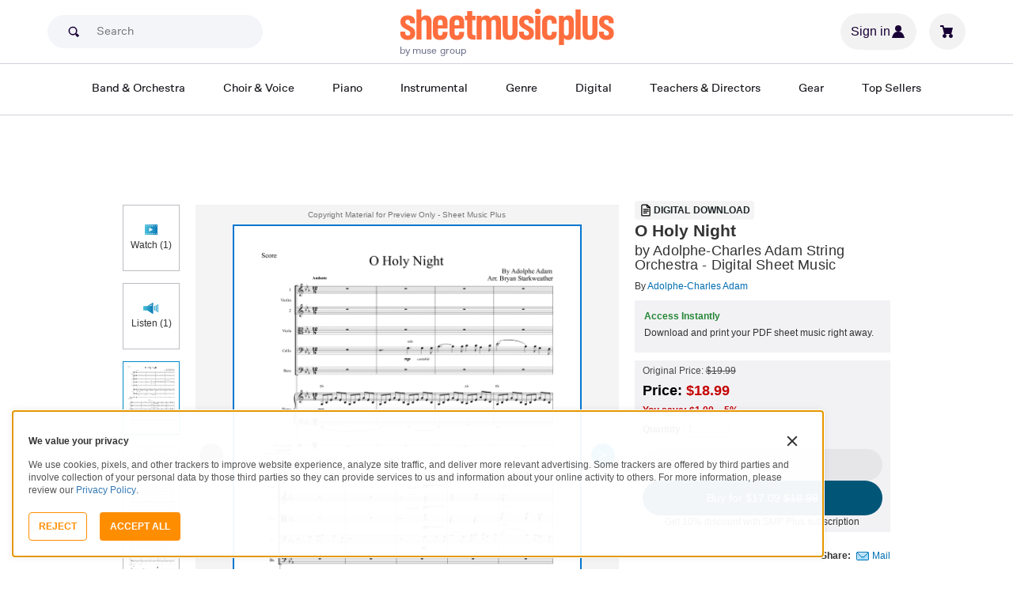

--- FILE ---
content_type: text/html; charset=UTF-8
request_url: https://www.sheetmusicplus.com/en/product/o-holy-night-22129782.html?aff_id=404035
body_size: 36779
content:
<!doctype html>
<html lang="en">
<head>
    <title>O Holy Night by Adolphe-Charles Adam - String Orchestra - Late Intermediate Digital Sheet Music | Sheet Music Plus</title>
    <script>
    var sentryMethodsToSave = ['setUser', 'setTag', 'setTags', 'setExtra', 'setExtras', 'addBreadcrumb', 'setContext'];
    window.Sentry = {
        _lazy: true
    };
    var sentryLazyCallsQueue = [];
    var sentryLazyHandler = function () {
        var args = Array.prototype.slice.call(arguments)
        var methodName = args[0];
        var rest = args.slice(1);

        sentryLazyCallsQueue.push([methodName, rest])
    };

    sentryMethodsToSave.forEach(function (methodName) {
        window.Sentry[methodName] = sentryLazyHandler.bind(this, methodName);
    });

    function applySentryLazyData() {
        if (!sentryLazyCallsQueue) return;

        for (var i = 0; i < sentryLazyCallsQueue.length; i++) {
            var args = sentryLazyCallsQueue[i];
            var methodName = args[0];
            var restArgs = args[1];
            var method = window.Sentry[methodName];

            method && typeof method === 'function' && method.apply(window.Sentry, restArgs);
        }

        sentryLazyCallsQueue = undefined;
    }

    var errors = window.APPERROR ? (window.APPERROR.errors || []) : []
    var APPERROR = {
        errors,
        loggerLoaded: false,
    };
    var oldOnError = window.onerror;
    var loadScript = function (src, resolve) {
        APPERROR.loggerLoaded = true;
        var script = document.createElement('script');
        script.async = true;
        script.type = 'text/javascript';
        script.src = src;

        var changeState = function () {
            if (!loaded) {
                resolve()
                loaded = true;
            }
        };
        var loaded;

        script.onreadystatechange = changeState;
        script.onload = changeState;

        var node = document.getElementsByTagName('script')[0];
        node.parentNode.insertBefore(script, node);
    };

    APPERROR.loadErrorLogger = function (release) {
        var whitelistUrls = [
            new RegExp('https://www.sheetmusicplus.com/static')
        ];

        if (window.location.pathname !== '/') {
            whitelistUrls.push(new RegExp(window.location.href))
        }

        var tags = {};
                tags.country = 'US';
        tags.isAuthenticated = 'false';
        tags.userId = '0';
        
        !APPERROR.loggerLoaded && loadScript('https://www.sheetmusicplus.com/static/public/build/smp_old_static/202601/js/vendor/sentry-custom.min.8bd11362ad99c2addd9260af1e6aed5b.js', function () {
            console.log('[sentry]:', 'bundle successfully loaded')
            window.onerror = oldOnError;

            window.initSentry({
                dsn: 'https://7dae934824c0495bbd507151b8b8d794@sentry.sheetmusicplus.com/46',
                release: release,   
                allowUrls: whitelistUrls
            });

            window.Sentry.setTags(tags);
            window.Sentry.setUser({
                userId: tags.userId,
            });
            applySentryLazyData();

            var messages = APPERROR.errors.map(function (err) {
                return err[0];
            });
            APPERROR.errors
                .filter(function (error, index) {
                    return messages.indexOf(error[0]) === index;
                })
                .forEach(function (args) {
                    var error = args[0];

                    if (args.length > 1) {
                        window.onerror.apply(this, args);
                    } else if (typeof error === 'string') {
                        window.Sentry.captureMessage(error, 'error');
                    } else {
                        if (error === undefined) {
                            error = new Error('Caught undefined error');
                        }

                        window.Sentry.captureException(error);
                    }
                });
        })
    };

    function loadSentry() {
        if (APPERROR.hasFirstError) {
            return
        }

        function load() {
            APPERROR.loadErrorLogger('smp-web_app_1.02.46');
        }

        if (document.readyState === 'complete') {
            load();
        } else {
            window.addEventListener('load', load)
        }
        APPERROR.hasFirstError = true
    }

    if (APPERROR.errors && APPERROR.errors.length > 0) {
        loadSentry()
    }

    window.onerror = function () {
        // filter gtm script error
        if (arguments[0] === 'Script error.' && arguments[1] === '') {
            return;
        }

        APPERROR.errors.push(arguments);
        oldOnError && oldOnError.apply(this, arguments);

        loadSentry();
    };
</script>
        <meta http-equiv="Content-Type" content="text/html; charset=UTF-8"/>
    <meta name="viewport" content="width=device-width, initial-scale=1, maximum-scale=5, user-scalable=yes, viewport-fit=cover">
    <meta name="description" content="Shop and Buy O Holy Night sheet music.  sheet music book by Adolphe Adam: Bryan Starkweather at Sheet Music Plus. (A0.914448).">
<meta property="og:description" content="Shop and Buy O Holy Night sheet music.  sheet music book by Adolphe Adam: Bryan Starkweather at Sheet Music Plus. (A0.914448).">
<meta name="twitter:description" content="Shop and Buy O Holy Night sheet music.  sheet music book by Adolphe Adam: Bryan Starkweather at Sheet Music Plus. (A0.914448).">
<meta name="author" content="Adolphe Adam">
<meta property="og:title" content="O Holy Night by Adolphe-Charles Adam - String Orchestra - Late Intermediate Digital Sheet Music | Sheet Music Plus">
<meta property="og:type" content="product">
<meta property="og:site_name" content="Sheet Music Plus">
<meta property="og:url" content="https://www.sheetmusicplus.com/en/product/o-holy-night-22129782.html">
<meta property="product:price:amount" content="19.99">
<meta property="product:price:currency" content="USD">
<meta property="og:image" content="https://www.sheetmusicplus.com/on/demandware.static/-/Sites-smp-main/default/dwf6c2bdf7/images/9782/22129782_cover-large_file.png">
<meta property="og:image:width" content="1200">
<meta property="og:image:height" content="1200">
<meta property="og:image:alt" content="O Holy Night by Adolphe Adam – Digital Sheet Music">
<meta name="twitter:card" content="summary_large_image">
<meta name="twitter:site" content="@sheetmusicplus">
<meta name="twitter:creator" content="@sheetmusicplus">
<meta name="twitter:title" content="O Holy Night by Adolphe-Charles Adam - String Orchestra - Late Intermediate Digital Sheet Music | Sheet Music Plus">
<meta name="twitter:image" content="https://www.sheetmusicplus.com/on/demandware.static/-/Sites-smp-main/default/dwf6c2bdf7/images/9782/22129782_cover-large_file.png">
<meta name="twitter:image:alt" content="Sheet Music For O Holy Night By Adolphe Adam">
<meta name="csrf-param" content="_smp_s3ff3fsfm">
<meta name="csrf-token" content="s3wHCZGZEDUo0Ge3VA_qNO3AYydO64JapbUaf8EdE374OUZD8t55Yn2-Pc4AZYxr2pEyVAyZyTOX2XQGllgjTw==">

<link href="https://www.sheetmusicplus.com/en/product/o-holy-night-22129782.html" rel="canonical">
<link href="https://www.sheetmusicplus.com/dw/image/v2/BJFX_PRD/on/demandware.static/-/Sites-smp-main/default/dwf6c2bdf7/images/9782/22129782_cover-large_file.png?sw=900&amp;sh=1200&amp;sm=fit" rel="preload" as="image" fetchpriority="high">
<link href="https://www.sheetmusicplus.com/static/public/build/smp_old_static/202601/css/score-view.4ff82b3ef1713ae68376249c62e406e2.css" rel="stylesheet">    <link rel="preconnect" href="https://cdnjs.cloudflare.com" />
<link rel="preconnect" href="https://maxcdn.bootstrapcdn.com" />
<link rel="preconnect" href="https://www.googletagmanager.com" />        <link href="https://www.sheetmusicplus.com/static/public/build/smp_old_static/202601/css/bootstrap.min.b202ad24898e2f16f21b893fde9d0444.css" rel="stylesheet">    <link href="https://cdnjs.cloudflare.com/ajax/libs/font-awesome/4.3.0/css/font-awesome.min.css" rel="preload" as="style" onload="this.rel='stylesheet'">
    <link href="https://www.sheetmusicplus.com/static/public/build/smp_old_static/202601/css/style.210d508dee66d0e499822d0803c5ce2d.css" rel="stylesheet"><link href="https://www.sheetmusicplus.com/static/public/build/smp_old_static/202601/css/global.bf816d8db0c4ab382ab3d5d218057fff.css" rel="stylesheet"><style>
            @font-face{font-display:swap;font-family:Muse Display Harmony;font-style:normal;font-weight:400;src:url("/static/public/fonts/muse/muse-display/MuseDisplay-Harmony.ttf") format("truetype")}@font-face{font-display:swap;font-family:Muse Display Rhythm;font-style:normal;font-weight:400;src:url("/static/public/fonts/muse/muse-display/MuseDisplay-Rhythm.ttf") format("truetype")}@font-face{font-display:swap;font-family:Muse Display Riff;font-style:normal;font-weight:400;src:url("/static/public/fonts/muse/muse-display/MuseDisplay-Riff.ttf") format("truetype")}@font-face{font-display:swap;font-family:Muse Display Symphony;font-style:normal;font-weight:400;src:url("/static/public/fonts/muse/muse-display/MuseDisplay-Symphony.ttf") format("truetype")}@font-face{font-display:swap;font-family:Muse Sans;font-style:normal;font-weight:300 900;src:url("/static/public/fonts/muse/muse-sans-vf/MuseSansVF.woff2") format("woff2"),url("/static/public/fonts/muse/muse-sans-vf/MuseSansVF.woff") format("woff"),url("/static/public/fonts/muse/muse-sans-vf/MuseSansVF.ttf") format("truetype")}
:root{--smp-border-radius-default:1px;--smp-border-radius-full:9999px}:root{--smp-color-accent-primary:#fe6d3e;--smp-color-accent-secondary:#0d0041;--smp-color-accent-content:#004b7a;--smp-color-action-primary:#ff7d53;--smp-color-action-secondary:#ebeef3;--smp-color-additional-attention:#d32139;--smp-color-additional-info:#8a6d3a;--smp-color-additional-info-subdued:#fcf8e3;--smp-color-additional-logo-main:#0a1257;--smp-color-additional-logo-accent:#fe6d3e;--smp-color-background-default:#fff;--smp-color-background-highlight:#f3f5f9;--smp-color-background-inactive:#ebeef3;--smp-color-content-primary:#18181e;--smp-color-content-secondary:#656a83;--smp-color-content-tertiary:#949aae;--smp-color-content-inactive:#99999c;--smp-color-content-on-color:#fff;--smp-color-exception-multilayer:rgba(0,0,0,.05);--smp-color-form-default:#7b819a;--smp-color-form-hovered:#52556a;--smp-color-form-pressed:#3f4150;--smp-color-form-active:#18181e;--smp-color-overlay-modal:rgba(0,0,0,.5);--smp-color-overlay-dropdown:rgba(0,0,0,var(--smp-state-overlay-dropdown));--smp-color-overlay-border:rgba(0,0,0,var(--smp-state-overlay-border));--smp-color-status-error:#b51c36;--smp-color-status-success:#017b22;--smp-color-status-warning:#c54900;--smp-color-stroke-default:#ced2dc;--smp-color-stroke-accent:#18181e}:root{--smp-spacing-4xs:1px;--smp-spacing-3xs:2px;--smp-spacing-2xs:4px;--smp-spacing-xs:8px;--smp-spacing-s:12px;--smp-spacing-m:16px;--smp-spacing-l:20px;--smp-spacing-2xl:24px;--smp-spacing-3xl:32px;--smp-spacing-4xl:40px;--smp-icon-size-s:16px;--smp-icon-size-m:36px}:root{--smp-font-family-fallback:Helvetica neue,Helvetica,sans-serif;--smp-font-family-muse-sans:"Muse Sans",var(--smp-font-family-fallback);--smp-font-family-muse-display-harmony:"Muse Display Harmony",var(--smp-font-family-fallback);--smp-font-family-muse-display-rhythm:"Muse Display Rhythm",var(--smp-font-family-fallback);--smp-font-family-muse-display-riff:"Muse Display Riff",var(--smp-font-family-fallback);--smp-font-family-muse-display-symphony:"Muse Display Symphony",var(--smp-font-family-fallback);--smp-font-weight-normal:400;--smp-font-weight-medium:500;--smp-font-weight-semibold:600;--smp-font-heading-xxl:400 88px/76px var(--smp-font-family-muse-display-harmony);--smp-font-heading-xl:400 72px/64px var(--smp-font-family-muse-display-harmony);--smp-font-heading-l:400 64px/56px var(--smp-font-family-muse-display-harmony);--smp-font-heading-m:400 56px/48px var(--smp-font-family-muse-display-harmony);--smp-font-heading-s:400 44px/36px var(--smp-font-family-muse-display-harmony);--smp-font-heading-xs:400 34px/32px var(--smp-font-family-muse-display-harmony);--smp-font-subtitle-l:500 32px/36px var(--smp-font-family-muse-sans);--smp-font-subtitle-m:500 24px/28px var(--smp-font-family-muse-sans);--smp-font-subtitle-m-display:500 24px/28px var(--smp-font-family-muse-display-harmony);--smp-font-subtitle-s:500 20px/24px var(--smp-font-family-muse-sans);--smp-font-body-l:400 17px/24px var(--smp-font-family-muse-sans);--smp-font-body-l-medium:500 17px/24px var(--smp-font-family-muse-sans);--smp-font-body-l-semibold:600 17px/24px var(--smp-font-family-muse-sans);--smp-font-body-s:400 15px/20px var(--smp-font-family-muse-sans);--smp-font-body-s-medium:500 15px/20px var(--smp-font-family-muse-sans);--smp-font-body-s-semibold:600 15px/20px var(--smp-font-family-muse-sans);--smp-font-caption-l:400 13px/16px var(--smp-font-family-muse-sans);--smp-font-caption-l-medium:500 13px/16px var(--smp-font-family-muse-sans);--smp-font-caption-l-semibold:600 13px/16px var(--smp-font-family-muse-sans);--smp-font-caption-s:400 11px/12px var(--smp-font-family-muse-sans);--smp-font-caption-s-medium:500 11px/12px var(--smp-font-family-muse-sans);--smp-font-caption-s-semibold:600 11px/12px var(--smp-font-family-muse-sans);--smp-font-mono-xl:400 15px/24px var(--smp-font-family-mono);--smp-font-mono-xl-medium:500 15px/24px var(--smp-font-family-mono);--smp-font-mono-xl-semibold:600 15px/24px var(--smp-font-family-mono);--smp-font-mono-l:400 14px/32px var(--smp-font-family-mono);--smp-font-mono-l-medium:500 14px/32px var(--smp-font-family-mono);--smp-font-mono-l-semibold:600 14px/32px var(--smp-font-family-mono);--smp-font-mono-m:400 13px/23.4px var(--smp-font-family-mono);--smp-font-mono-m-medium:500 13px/23.4px var(--smp-font-family-mono);--smp-font-mono-m-semibold:600 13px/23.4px var(--smp-font-family-mono);--smp-font-mono-s:400 12px/21.6px var(--smp-font-family-mono);--smp-font-mono-s-medium:500 12px/21.6px var(--smp-font-family-mono);--smp-font-mono-s-semibold:600 12px/21.6px var(--smp-font-family-mono);--smp-font-mono-xs:400 10px/18px var(--smp-font-family-mono);--smp-font-mono-xs-medium:500 10px/18px var(--smp-font-family-mono);--smp-font-mono-xs-semibold:600 10px/18px var(--smp-font-family-mono)}:root{--smp-box-shadow-popover:0px 4px 16px 0px rgba(0,0,0,.16);--smp-box-shadow-image:0px 8px 12px rgba(0,0,0,.15);--smp-box-shadow-thumbnail-active:0px 0px 0px 2px var(--smp-color-background-default) inset;--smp-color-modal-overlay:rgba(0,0,0,.52);--smp-transition-duration-default:0.2s}:root{--smp-state-default:1;--smp-state-hovered:0.8;--smp-state-pressed:0.6;--smp-state-disabled:0.4;--smp-state-overlay-dropdown:0.3;--smp-state-overlay-border:0.15}:root{--smp-layout-container-max-width:1240px}
.ButtonV2-button{-webkit-appearance:none;-moz-appearance:none;appearance:none;border:1px solid transparent;border-radius:50vh;font-size:16px;line-height:1;padding:14px 16px;text-align:center}.ButtonV2-small{font-size:14px;padding:12px}.ButtonV2-extraSmall{font-size:14px;padding:10px}.ButtonV2-primary{background:#015678;color:#fff}.ButtonV2-primary:hover{color:#fff;opacity:.8;-webkit-text-decoration:none;text-decoration:none}.ButtonV2-primary:focus{color:#fff;-webkit-text-decoration:none;text-decoration:none}.ButtonV2-primary:disabled{opacity:.4}.ButtonV2-secondary{background:rgba(0,0,0,.05);color:#180036}.ButtonV2-secondary:hover{color:#180036;opacity:.8;-webkit-text-decoration:none;text-decoration:none}.ButtonV2-secondary:focus{color:#180036;-webkit-text-decoration:none;text-decoration:none}.ButtonV2-secondary:disabled{opacity:.4}.ButtonV2-loading{opacity:.9;pointer-events:none}.ButtonV2-transparentBackground{background:transparent;border-color:transparent}.ButtonV2-transparentBackground:hover{background:transparent}.ButtonV2-transparentBackground:focus{background:transparent}
.experimentCouponBanner-experimentCouponBanner{position:sticky;top:0;width:100%;z-index:9999}@media (max-width:810px){.experimentCouponBanner-experimentCouponBanner{position:static}}
.choralSaleBadge-choralSaleBadge{background-color:#dd3700;color:var(--smp-color-content-on-color);display:inline-block;font:var(--smp-font-caption-l-medium);padding:var(--smp-spacing-2xs) var(--smp-spacing-xs);width:-moz-max-content;width:max-content}.choralSaleBadge-choralSaleBadge--mobile{display:none}@media (max-width:544px){.choralSaleBadge-choralSaleBadge{display:none}.choralSaleBadge-choralSaleBadge--mobile{display:inline-block;left:50%;position:absolute;top:0;transform:translateX(-50%) translateY(-100%)}}
    </style>
<style>
    .score-subscriptionInteractiveScoreBlock{background-color:#f2f2f5;display:flex;flex-direction:column;gap:var(--smp-spacing-s);padding:var(--smp-spacing-s)}.score-subscriptionInteractiveScoreBlock .score-title{font-size:18px;font-weight:700}.score-sidebarBlock{border:1px solid #cccccf;padding:16px 12px}.score-priceBlock{display:flex;flex-direction:column;gap:12px}.score-prices{display:flex;flex-direction:column;gap:4px}.score-firstOrderCoupon{margin-top:8px}.score-originalPriceValue{-webkit-text-decoration:line-through;text-decoration:line-through}.score-price{font-size:18px;font-weight:700}.score-priceWithoutCoupon{color:#555;font-weight:400;-webkit-text-decoration:line-through;text-decoration:line-through}.score-coupon{align-items:center;display:flex;font-size:10px;justify-content:space-between}.score-couponLabelWrapper{align-items:center;display:flex;gap:8px}.score-couponLabel{background-color:#ecf6ec;border-radius:4px;color:#017b22;font-weight:700;padding:2px 4px}.score-couponAppliedIndicator{align-items:center;display:flex;gap:4px}.score-couponValue{font-weight:700}.score-additioinalInfo{display:flex;flex-direction:column;gap:4px}.score-ctaWrapper{display:flex;flex-direction:column;gap:12px}.score-ctaWrapper--mobile{display:none}@media (max-width:544px){.score-ctaWrapper--mobile{background:#fff;bottom:0;box-shadow:0 2px 10px rgba(0,0,0,.2);display:flex;left:0;padding:15px 15px calc(15px + env(safe-area-inset-bottom));position:fixed;right:0;z-index:3}.score-ctaWrapper--desktop{display:none}}.score-buyNowCtaOldPrice{line-height:1;-webkit-text-decoration:line-through;text-decoration:line-through}.score-formatOptions{grid-gap:var(--smp-spacing-s);display:grid;gap:var(--smp-spacing-s);grid-template-columns:repeat(auto-fit,minmax(140px,1fr));margin-top:var(--smp-spacing-s);width:100%}.score-formatOption{background-color:var(--smp-color-background-default);border:2px solid var(--smp-color-stroke-default);cursor:pointer;display:flex;flex-direction:column;gap:var(--smp-spacing-2xs);margin:0;padding:var(--smp-spacing-s)}.score-formatOption:hover{background-color:rgba(1,86,120,.102);background-color:#0156781a;border-color:var(--smp-color-accent-content)}.score-formatOption--selected{background-color:rgba(1,86,120,.102);background-color:#0156781a;border:2px solid var(--smp-color-accent-content)}.score-formatOption--selected:hover{background-color:rgba(1,86,120,.102);background-color:#0156781a}.score-formatOption-header{align-items:center;display:flex;gap:var(--smp-spacing-2xs);width:100%}.score-formatOption-title{color:#180036;flex:1;font:var(--smp-font-caption-l);white-space:pre-wrap}.score-formatOption-price{color:var(--smp-color-content-primary);font-size:18px;font-weight:700;white-space:nowrap}.score-formatOption-description{color:var(--smp-color-content-secondary);font:var(--smp-font-caption-l)}
input[type="checkbox"].CheckboxV2-checkbox{background-color:var(--smp-color-background-default);border:1px solid #a7a4a9;border-radius:1px;height:20px;margin:0;width:20px}input[type="checkbox"].CheckboxV2-small{height:16px;width:16px}input[type="checkbox"].CheckboxV2-checkbox:disabled{opacity:.5}input[type="checkbox"].CheckboxV2-checkbox:checked{position:relative}input[type="checkbox"].CheckboxV2-primary:checked{background-color:#015678;border:1px solid #015678;position:relative}input[type="checkbox"].CheckboxV2-success:checked{background-color:#017b22;border:1px solid #017b22;position:relative}input[type="checkbox"].CheckboxV2-checkbox:checked::after{border:solid var(--smp-color-content-on-color);border-width:0 2px 2px 0;content:"";display:block;height:10px;left:50%;position:absolute;top:45%;transform:translate(-50%,-50%) rotate(45deg);width:5px}
input[type="radio"].RadioButton-radioButton{-webkit-appearance:none;-moz-appearance:none;appearance:none;background-color:var(--smp-color-background-default);border:1px solid #a7a4a9;border-radius:50%;height:16px;margin:0;width:16px}input[type="radio"].RadioButton-radioButton:disabled{opacity:.5}input[type="radio"].RadioButton-radioButton:checked{background-color:#015678;border:1px solid #015678;position:relative}@media (max-width:810px){input[type="radio"].RadioButton-radioButton:checked::before{content:none}}input[type="radio"].RadioButton-radioButton:checked::after{background-color:var(--smp-color-background-default);border-radius:50%;content:"";display:block;height:6px;left:50%;position:absolute;top:50%;transform:translate(-50%,-50%);width:6px}
</style>
<script class="js-global-script">
    (function() {
        var pattern = /crios/i;
        if (!pattern.test(window.navigator.userAgent)) return;

        var $$globalScript = document.querySelector('.js-global-script');
        $$globalScript.insertAdjacentHTML('afterEnd', '<link href="https://www.sheetmusicplus.com/static/public/build/smp_old_static/202601/css/chromeDefault.9f7cdb8a17db9249ac82ea1ed3f77716.css" rel="stylesheet">');
    })()
</script>
    <link rel="icon" type="image/png" href="https://www.sheetmusicplus.com/static/public/build/smp_old_static/202601/images/favicon/favicon.b265e1e678d44cc900a6635936b06373.ico" />
<link rel="icon" type="image/png" href="https://www.sheetmusicplus.com/static/public/build/smp_old_static/202601/images/favicon/favicon-32x32.20979d6726a5cbf8d5092c6373e36523.png" sizes="32x32" />
<link rel="icon" type="image/png" href="https://www.sheetmusicplus.com/static/public/build/smp_old_static/202601/images/favicon/favicon-16x16.41c7b6e36c5978c040e4bdf0089e4d38.png" sizes="16x16" />
<link rel="apple-touch-icon" sizes="180x180" href="https://www.sheetmusicplus.com/static/public/build/smp_old_static/202601/images/favicon/apple-touch-icon.581c54e6da9b233d1c36d917df93d658.png" />
<link rel="manifest" href="https://www.sheetmusicplus.com/static/public/build/smp_old_static/202601/images/favicon/site.9f46feb095df52b94a8d68ab36db6e14.webmanifest" />
<link rel="mask-icon" href="https://www.sheetmusicplus.com/static/public/build/smp_old_static/202601/images/favicon/safari-pinned-tab.b7f9d28b263c738aabe1ab099e305b90.svg" color="#fe6d3e" />
        <script>
        (function () {
            if ('serviceWorker' in navigator) {
                window.addEventListener('load', function() {
                    window.navigator.serviceWorker.register('/sw_smp.js').catch(function(error) {})
                })
            }
        })()
    </script>
    <script>
    function jQueryLoadObserver() {
        return new Promise(function (resolve, reject) {
            var attemps = 100;
            
            function check() {
                if (window.jQuery) {
                    console.log('jquery load observer success', attemps)
                    $(resolve);
                    return;
                }

                attemps--;

                if (!attemps) {
                    reject()
                } else {
                    setTimeout(check, 100)
                }
            }

            check()
        })
    }

    function loadAsync(url) {
        return new Promise(function (resolve, reject) {
            var script = document.createElement('script');
            script.async = true;
            script.src = url;
            script.onload = function() {
                resolve();
                            };
            script.onerror = reject;
            document.head.appendChild(script)
        })
    }
</script>
</head>
<body class="column_1">
        <div id="site-wrapper">
        <div id="site-canvas">
            <div id="wrapper1" class="product-detail">
                

    
<section class="js-react-island-csr-header dynamic-island-score-csr-header" style="min-height: 170px; min-width: 0px"></section>                <main id="mainSection1" class="b-main-content">
                    
    <div class="main-container container js-score-screen">
        <div id="mainBodyContent" class="clearfix layout--margin-top">
            <div class="aside t_sideBanner top_global_banner"></div>
            <div class="content" id="content">
                <div class="hide" id="productId">22129782</div>
                <div class="hide" id="productTitle">O Holy Night</div>
                <div class="hidden" id="skuId">22129782</div>
                <div class="hide" id="CRITEOProductId">22129782</div>
                <div class="hide" id="GTMPDPSkuId">22129782</div>
                <article>
                    <div class="score-content">
                        <section class="score-content--content productInfo">
                            
<section class="score-slider">
    <section class="score-slider--aside">
                    <button 
                data-toggle="modal" 
                class="score-slider--control score-slider--control__button" 
                data-target="#viewLarger"
                onclick="loadAudioPlayer();"
            >
                <div class="icon_watch"></div>
                <div>Watch (1)</div>
            </button>
                            <button 
                data-toggle="modal" 
                class="score-slider--control score-slider--control__button" 
                data-target="#viewLarger"
                onclick="loadAudioPlayer();"
            >
                <div class="icon_listen"></div>
                <div>Listen (1)</div>
            </button>
                            <div class="score-slider--control score-slider--control__image active js-score-slider-control">
                <img
                    src="https://www.sheetmusicplus.com/dw/image/v2/BJFX_PRD/on/demandware.static/-/Sites-smp-main/default/dwf6c2bdf7/images/9782/22129782_cover-large_file.png?sw=900&sh=1200&sm=fit"
                    class="js-score-slider-image"
                    itemprop="image"
                    alt="O Holy Night String Orchestra scores gallery preview page 1"
                    title="O Holy Night"
                    onerror="javascript:this.src='https://www.sheetmusicplus.com/static/public/build/smp_old_static/202601/images/no_image_available_medium_large.d0f85ee2c59d1236d0d813566495a1dd.gif';this.style='opacity:1';this.onerror=null"
                    data-preview-page="1"
                />
            </div>
                                        <div class="score-slider--control score-slider--control__image js-score-slider-control">
                <img
                    src="https://www.sheetmusicplus.com/dw/image/v2/BJFX_PRD/on/demandware.static/-/Sites-smp-main/default/dw8c996082/images/9782/22129782_file_1_page_1.png?sw=900&sh=1200&sm=fit"
                    class="js-score-slider-image"
                    alt="O Holy Night String Orchestra scores gallery preview page 2"
                    title="O Holy Night"
                    onerror="javascript:this.src='https://www.sheetmusicplus.com/static/public/build/smp_old_static/202601/images/no_image_available_medium_large.d0f85ee2c59d1236d0d813566495a1dd.gif';this.style='opacity:1';this.onerror=null"
                    data-preview-page="2"
                >
            </div>
                        <div class="score-slider--control score-slider--control__image js-score-slider-control">
                <img
                    src="https://www.sheetmusicplus.com/dw/image/v2/BJFX_PRD/on/demandware.static/-/Sites-smp-main/default/dwf7c91636/images/9782/22129782_file_1_page_2.png?sw=900&sh=1200&sm=fit"
                    class="js-score-slider-image"
                    alt="O Holy Night String Orchestra scores gallery preview page 3"
                    title="O Holy Night"
                    onerror="javascript:this.src='https://www.sheetmusicplus.com/static/public/build/smp_old_static/202601/images/no_image_available_medium_large.d0f85ee2c59d1236d0d813566495a1dd.gif';this.style='opacity:1';this.onerror=null"
                    data-preview-page="3"
                >
            </div>
                        <div class="score-slider--control score-slider--control__image js-score-slider-control">
                <img
                    src="https://www.sheetmusicplus.com/dw/image/v2/BJFX_PRD/on/demandware.static/-/Sites-smp-main/default/dw9f014873/images/9782/22129782_file_1_page_3.png?sw=900&sh=1200&sm=fit"
                    class="js-score-slider-image"
                    alt="O Holy Night String Orchestra scores gallery preview page 4"
                    title="O Holy Night"
                    onerror="javascript:this.src='https://www.sheetmusicplus.com/static/public/build/smp_old_static/202601/images/no_image_available_medium_large.d0f85ee2c59d1236d0d813566495a1dd.gif';this.style='opacity:1';this.onerror=null"
                    data-preview-page="4"
                >
            </div>
                        <div class="score-slider--control score-slider--control__image js-score-slider-control">
                <img
                    src="https://www.sheetmusicplus.com/dw/image/v2/BJFX_PRD/on/demandware.static/-/Sites-smp-main/default/dw225a0bf4/images/9782/22129782_file_1_page_4.png?sw=900&sh=1200&sm=fit"
                    class="js-score-slider-image"
                    alt="O Holy Night String Orchestra scores gallery preview page 5"
                    title="O Holy Night"
                    onerror="javascript:this.src='https://www.sheetmusicplus.com/static/public/build/smp_old_static/202601/images/no_image_available_medium_large.d0f85ee2c59d1236d0d813566495a1dd.gif';this.style='opacity:1';this.onerror=null"
                    data-preview-page="5"
                >
            </div>
                        <div class="score-slider--control score-slider--control__image js-score-slider-control">
                <img
                    src="https://www.sheetmusicplus.com/dw/image/v2/BJFX_PRD/on/demandware.static/-/Sites-smp-main/default/dw304456d2/images/9782/22129782_file_1_page_5.png?sw=900&sh=1200&sm=fit"
                    class="js-score-slider-image"
                    alt="O Holy Night String Orchestra scores gallery preview page 6"
                    title="O Holy Night"
                    onerror="javascript:this.src='https://www.sheetmusicplus.com/static/public/build/smp_old_static/202601/images/no_image_available_medium_large.d0f85ee2c59d1236d0d813566495a1dd.gif';this.style='opacity:1';this.onerror=null"
                    data-preview-page="6"
                >
            </div>
                        </section>
    <section class="overlay score-slider--content  digital">
        <div class="score-slider--copyright text-center text-muted">
            Copyright Material for Preview Only - Sheet Music Plus
        </div>
        <div class="js-score-slider score-slider--slider">
            <div class="score-slider--page">
                <div class="score-slider--image-wrapper">
                    <img
                        src="https://www.sheetmusicplus.com/dw/image/v2/BJFX_PRD/on/demandware.static/-/Sites-smp-main/default/dwf6c2bdf7/images/9782/22129782_cover-large_file.png?sw=900&sh=1200&sm=fit"
                        alt="O Holy Night by Adolphe-Charles Adam String Orchestra - Digital Sheet Music"
                        title="O Holy Night"
                        itemprop="image"
                        onerror="javascript:this.src='https://www.sheetmusicplus.com/static/public/build/smp_old_static/202601/images/no_image_available_medium_large.d0f85ee2c59d1236d0d813566495a1dd.gif';this.style='opacity:1';this.onerror=null"
                    />
                </div>    
            </div>
                                                <div class="score-slider--page">
                        <div class="score-slider--image-wrapper">
                            <img 
                                src="https://www.sheetmusicplus.com/dw/image/v2/BJFX_PRD/on/demandware.static/-/Sites-smp-main/default/dw8c996082/images/9782/22129782_file_1_page_1.png?sw=900&sh=1200&sm=fit"                                 alt="O Holy Night by Adolphe-Charles Adam String Orchestra - Digital Sheet Music page 2" 
                                title="O Holy Night"
                                onerror="javascript:this.src='https://www.sheetmusicplus.com/static/public/build/smp_old_static/202601/images/no_image_available_medium_large.d0f85ee2c59d1236d0d813566495a1dd.gif';this.style='opacity:1';this.onerror=null"
                            />
                        </div>
                    </div>
                                    <div class="score-slider--page">
                        <div class="score-slider--image-wrapper">
                            <img 
                                src="https://www.sheetmusicplus.com/dw/image/v2/BJFX_PRD/on/demandware.static/-/Sites-smp-main/default/dwf7c91636/images/9782/22129782_file_1_page_2.png?sw=900&sh=1200&sm=fit"                                 alt="O Holy Night by Adolphe-Charles Adam String Orchestra - Digital Sheet Music page 3" 
                                title="O Holy Night"
                                onerror="javascript:this.src='https://www.sheetmusicplus.com/static/public/build/smp_old_static/202601/images/no_image_available_medium_large.d0f85ee2c59d1236d0d813566495a1dd.gif';this.style='opacity:1';this.onerror=null"
                            />
                        </div>
                    </div>
                                    <div class="score-slider--page">
                        <div class="score-slider--image-wrapper">
                            <img 
                                src="https://www.sheetmusicplus.com/dw/image/v2/BJFX_PRD/on/demandware.static/-/Sites-smp-main/default/dw9f014873/images/9782/22129782_file_1_page_3.png?sw=900&sh=1200&sm=fit"                                 alt="O Holy Night by Adolphe-Charles Adam String Orchestra - Digital Sheet Music page 4" 
                                title="O Holy Night"
                                onerror="javascript:this.src='https://www.sheetmusicplus.com/static/public/build/smp_old_static/202601/images/no_image_available_medium_large.d0f85ee2c59d1236d0d813566495a1dd.gif';this.style='opacity:1';this.onerror=null"
                            />
                        </div>
                    </div>
                                    <div class="score-slider--page">
                        <div class="score-slider--image-wrapper">
                            <img 
                                src="https://www.sheetmusicplus.com/dw/image/v2/BJFX_PRD/on/demandware.static/-/Sites-smp-main/default/dw225a0bf4/images/9782/22129782_file_1_page_4.png?sw=900&sh=1200&sm=fit"                                 alt="O Holy Night by Adolphe-Charles Adam String Orchestra - Digital Sheet Music page 5" 
                                title="O Holy Night"
                                onerror="javascript:this.src='https://www.sheetmusicplus.com/static/public/build/smp_old_static/202601/images/no_image_available_medium_large.d0f85ee2c59d1236d0d813566495a1dd.gif';this.style='opacity:1';this.onerror=null"
                            />
                        </div>
                    </div>
                                    <div class="score-slider--page">
                        <div class="score-slider--image-wrapper">
                            <img 
                                src="https://www.sheetmusicplus.com/dw/image/v2/BJFX_PRD/on/demandware.static/-/Sites-smp-main/default/dw304456d2/images/9782/22129782_file_1_page_5.png?sw=900&sh=1200&sm=fit"                                 alt="O Holy Night by Adolphe-Charles Adam String Orchestra - Digital Sheet Music page 6" 
                                title="O Holy Night"
                                onerror="javascript:this.src='https://www.sheetmusicplus.com/static/public/build/smp_old_static/202601/images/no_image_available_medium_large.d0f85ee2c59d1236d0d813566495a1dd.gif';this.style='opacity:1';this.onerror=null"
                            />
                        </div>
                    </div>
                                    </div>
    </section>
</section>
                        </section>
                        <section class="score-content--header">
                            <header>
                                
  <div class="score-view-format-badge">
    <img src="https://www.sheetmusicplus.com/static/public/build/smp_old_static/202601/images/icons/document.c06859e56d72c7b45cf029865120abc9.svg" alt="" width="20" height="20˝" class="score-view-format-badge__icon">
    <p class="score-view-format-badge__text">Digital Download</p>
  </div>
                                <h1 class="score-content--title">
    O Holy Night    <span class="h1subName">
                            by Adolphe-Charles Adam                            String Orchestra                            - Digital Sheet Music
            </span>
</h1>
    <span>By&nbsp;<a href="/en/category/artists/a/adolphe-charles-adam/" title="Adolphe-Charles Adam">Adolphe-Charles Adam</a></span>
                            </header>
                                                        <section class="score-content--footer">
                                        <div class="rightAside">
                            
  <section class="score-view-format-block">
    <p class="score-view-format-block__title js-lead-time-title">Access Instantly</p>
    <p class="score-view-format-block__description">Download and print your PDF sheet music right away.</p>
  </section>
                                    <section class="priceBox">
    <div class="buttonBox">
                    <p class="price grey">
                <span class="thin">Original Price:</span>
                <span class="thin strikePrice"><span>$19.99</span></span>
            </p>
            <p class="price salePrice">
                <span class="black">Price:</span>
                <span><span>$18.99</span></span>
            </p>
            <p class="price savePrice">
                You save:
                <span>
                    <span>$1.00</span>
                    ~ 5%
                </span>
            </p>
            
        <input type="hidden" name="convertedListPrice" id="convertedListPrice" value="">
        <input type="hidden" name="originalSalePrice" id="originalSalePrice" value="">
        <input type="hidden" name="convertedSalePrice" id="convertedSalePrice" value="">

        
        <div class="qtyBox">
            <label for="qty"><b>Quantity</b></label> <input name="textfield" type="number" aria-label="Quantity" id="qty" value="1" size="4" max="9999" min="1" class="textInput qty qtyText jQ_maxLength jQ_securityCode js-ga-qty" onkeypress="return( /[\d]/.test(String.fromCharCode(event.keyCode)))">
        </div>
                                                        <div class="add-to-cart-button-wrapper add-to-cart-button-wrapper--multiple">
                        <button class="ButtonV2-button ButtonV2-small ButtonV2-secondary js-ga-add-to-cart" data-gtmga4data="{&quot;item_id&quot;:22129782,&quot;item_name&quot;:&quot;O Holy Night&quot;,&quot;price&quot;:19.99,&quot;currencyCode&quot;:&quot;USD&quot;}">Add to cart</button>
                            <button class="ButtonV2-button ButtonV2-small ButtonV2-primary js-buy-now-button" data-gtmga4data="{&quot;item_id&quot;:22129782,&quot;item_name&quot;:&quot;O Holy Night&quot;,&quot;price&quot;:19.99,&quot;currencyCode&quot;:&quot;USD&quot;}">
                    Buy for $17.09                    <span class="strikePrice">$18.99</span>
                </button>
                <div class="center">
                    Get 10% discount with SMP Plus subscription
                </div>
                    </div>
    </div>
</section>
            </div>
<div>
        <section class="shareThis">
        <b>Share:</b>
        <a
            href="###"
            class="emailToFriend_res"
            data-toggle="modal"
            data-target="#tellAFriend"
            rel="nofollow"
        >Mail</a>
    </section>
    <div class="hide" id="GTMSocialTarget">/en/product/o-holy-night-22129782.html?aff_id=404035</div>
</div>
                            </section>
                        </section>
                    </div>
                </article>
                <section class="carousel productCarousel">
                    <header class="carouselTitle">
                        <h2 class="js-details-title" data-rt-title="Details">Details</h2>
                    </header>
                    <section class="score-meta">
                        <ul class="score-meta--list">
    <li class="score-meta--item">
                    <dl>
                <dt>
                    Ensembles:</dt>
                <dd>
                                                                        <a href="/en/category/ensembles/band-and-orchestra/orchestra/string-orchestra/">String Orchestra</a>
                                                            </dd>
            </dl>
                    <dl>
                <dt>
                    Genres:</dt>
                <dd>
                                                                        <a href="/en/category/genres/christmas/">Christmas</a>
                                                                                                <a href="/en/category/genres/classical/romantic-period/">Romantic Period</a>
                                                                                                <a href="/en/category/genres/holiday/">Holiday</a>
                                                            </dd>
            </dl>
                    <dl>
                <dt>
                    Composers:</dt>
                <dd>
                                                                        <a href="/en/category/composers/a/adolphe-charles-adam/">Adolphe-Charles Adam</a>
                                                            </dd>
            </dl>
                    <dl>
                <dt>
                    Publishers:</dt>
                <dd>
                                                                        <a href="/en/category/publishers/b/bryan-starkweather/">Bryan Starkweather</a>
                                                            </dd>
            </dl>
                    <dl>
                <dt>
                    Series:</dt>
                <dd>
                                                                        <a href="/en/category/series/a/arrangeme/">ArrangeMe</a>
                                                            </dd>
            </dl>
            </li>
</ul>

                        <ul class="score-meta--list">
    <li class="score-meta--item">
                    <dl>
                <dt>
                    Format:</dt>
                <dd>
                                                                        <a href="/en/category/formats/scores-parts/score-and-parts/">Score and Parts</a>
                                                            </dd>
            </dl>
                    <dl>
                <dt>
                    Item types:</dt>
                <dd>
                                                                        <a href="/en/category/item-types/digital/">Digital</a>
                                                            </dd>
            </dl>
                    <dl>
                <dt>
                    Level:</dt>
                <dd>
                                                                        <a href="/en/category/instruments/?prefn1=levels&prefv1=Late+Intermediate">Late Intermediate</a>
                                                            </dd>
            </dl>
                    <dl>
                <dt>
                    Artist:</dt>
                <dd>
                                                                        <a href="/en/category/artists/a/adolphe-charles-adam/">Adolphe-Charles Adam</a>
                                                            </dd>
            </dl>
                    <dl>
                <dt>
                    Usages:</dt>
                <dd>
                                                                        <a href="/en/category/instruments/?prefn1=usages&prefv1=Christmas">Christmas</a>
                                                            </dd>
            </dl>
                    <dl>
                <dt>
                    Number of Pages:</dt>
                <dd>
                                                                        <span>21 </span><br/>
                                                            </dd>
            </dl>
            </li>
</ul>

                    </section>
                </section>
                <section class="productTabs visible-xs visible-sm panel-group tablist">
                    <div class="panel panel-default responsive-panel first-div">
                        <div class="panel-heading" role="tab" id="detailedDescriptionHeader">
                            <div class="panel-title">
                                <a class="collapsed pdp_tab" data-toggle="collapse" href="#detailedDescription" aria-selected="false" aria-controls="detailedDescription">
                                    <h2 class="js-detailed-description-title" data-rt-title="Detailed Description">Detailed Description</h2>
                                    <i class="fa fa-chevron-right pull-right"></i>
                                    <i class="fa fa-chevron-down pull-right"></i>
                                </a>
                            </div>
                        </div>
                        <div id="detailedDescription" class="panel-collapse collapse" role="tabpanel" aria-labelledby="detailedDescriptionHeader">
                            <div class="panel-body">
                                <div class="description">
    <div>String Orchestra - Level 4 - Digital Download <p>SKU: A0.914448</p> Composed by Adolphe-Charles Adam. Arranged by Bryan Starkweather. Christmas,Holiday,Sacred. 21 pages. Bryan Starkweather #6616385. Published by Bryan Starkweather (A0.914448). <p>O Holy Night, for strings and piano. This was a commissioned arrangement for a string ensemble's Christmas shows, and has optional parts for up to two percussionists if so desired. Note: Violin 1 is divisi and requires at least two first violins if doing this as a small ensemble.<em><br /><br />For comments, questions, corrections, or special requests, please email me at bryan32483@gmail.com for any and all info, or visit </em><em>https://www.facebook.com/Canvas-Music-Productions-134274459972325/</em><em> I love hearing from my customers! I'm always happy to help in any way I can, including modifying a piece to suit your needs.</em></p></div>            <p>This product was created by a member of ArrangeMe, Hal Leonard's global
            self-publishing community of independent composers, arrangers, and songwriters.
            ArrangeMe allows for the publication of unique arrangements of both popular
            titles and original compositions from a wide variety of voices and backgrounds.</p>
                <p><strong>About Digital Downloads</strong></p>
        <p>Digital Downloads are downloadable sheet music files that can be viewed directly on
            your computer, tablet or mobile device. Once you download your digital sheet music,
            you can view and print it at home, school, or anywhere you want to make music, and
            you don't have to be connected to the internet. Just purchase, download and play!</p>
        <p>PLEASE NOTE: Your Digital Download will have a watermark at the bottom of each page
            that will include your name, purchase date and number of copies purchased. You are
            only authorized to print the number of copies that you have purchased. You may not
            digitally distribute or print more copies than purchased for use (i.e., you may not
            print or digitally distribute individual copies to friends or students).</p>
    </div>

                            </div>
                        </div>
                    </div>
                                        <div class="panel panel-default responsive-panel">
                    </div>
                </section>

                <section class="productTabs hidden-xs hidden-sm tablist">

                    <ul class="nav nav-tabs" role="tablist">
                        <li role="presentation" class="active tabUnit recently">
                            <a class="aj" href="#detailedTab" role="tab" data-toggle="tab" aria-controls="detailedTab" aria-selected="true" id="detailedTab-label">
                                <h2 class="js-detailed-description-title" data-rt-title="Detailed Description">Detailed Description</h2>
                            </a>
                        </li>
                                                                    </ul>

                    <div class="tab-content">
                        <div role="tabpanel" class="tab-pane fade in active" id="detailedTab" aria-labelledby="detailedTab-label">
                            <div class="description">
    <div>String Orchestra - Level 4 - Digital Download <p>SKU: A0.914448</p> Composed by Adolphe-Charles Adam. Arranged by Bryan Starkweather. Christmas,Holiday,Sacred. 21 pages. Bryan Starkweather #6616385. Published by Bryan Starkweather (A0.914448). <p>O Holy Night, for strings and piano. This was a commissioned arrangement for a string ensemble's Christmas shows, and has optional parts for up to two percussionists if so desired. Note: Violin 1 is divisi and requires at least two first violins if doing this as a small ensemble.<em><br /><br />For comments, questions, corrections, or special requests, please email me at bryan32483@gmail.com for any and all info, or visit </em><em>https://www.facebook.com/Canvas-Music-Productions-134274459972325/</em><em> I love hearing from my customers! I'm always happy to help in any way I can, including modifying a piece to suit your needs.</em></p></div>            <p>This product was created by a member of ArrangeMe, Hal Leonard's global
            self-publishing community of independent composers, arrangers, and songwriters.
            ArrangeMe allows for the publication of unique arrangements of both popular
            titles and original compositions from a wide variety of voices and backgrounds.</p>
                <p><strong>About Digital Downloads</strong></p>
        <p>Digital Downloads are downloadable sheet music files that can be viewed directly on
            your computer, tablet or mobile device. Once you download your digital sheet music,
            you can view and print it at home, school, or anywhere you want to make music, and
            you don't have to be connected to the internet. Just purchase, download and play!</p>
        <p>PLEASE NOTE: Your Digital Download will have a watermark at the bottom of each page
            that will include your name, purchase date and number of copies purchased. You are
            only authorized to print the number of copies that you have purchased. You may not
            digitally distribute or print more copies than purchased for use (i.e., you may not
            print or digitally distribute individual copies to friends or students).</p>
    </div>

                        </div>
                                                                    </div>
                </section>

                
                <div class="modal" id="viewLarger" role="dialog">
                    <div class="modal-dialog lookInsideImage">
                        <!-- Modal content-->
                        <div class="modal-content viewLargerImageModal">
                            <div class="modal-header">
                                <input type="hidden" class="closeModal" data-dismiss="modal"/>
                                <button type="button" class="close" onclick="destroyLargeModal();">Close X</button>
                                <p class="modal-title"><strong>Preview:</strong>&nbsp;O Holy Night</p>
                            </div>
                            <div class="modal-body">
                                <div class="viewLargerPop">
                                                                        <div class="group">
                                        <strong>Listen</strong>
                                        <div class="jp-audio jp_container audioContainer row">
                                            <div class="jp-gui jp-interface">
                                                <ul class="jp-controls jp-playcontrols col-sm-12 col-xs-12">
                                                    <li><a class="jp-play" id="playBtn" tabindex="1"> play</a></li>
                                                    <li><a class="jp-pause" id="pauseBtn" tabindex="1">pause</a></li>
                                                </ul>
                                                <div class="jp-time-holder">
                                                    <div class="jp-current-time" id="timer">00:00</div>
                                                    <div class="jp-progress">
                                                        <div class="jp-seek-bar" style="width: 100%;" id="progressBar">
                                                            <div class="jp-play-bar" id="progress"></div>
                                                        </div>
                                                    </div>
                                                    <div class="jp-duration">00:00</div>
                                                </div>
                                            </div>
                                            <div class="jp-gui jp-interface">
                                                <ul class="jp-controls jp-soundcontrols">
                                                    <li><a class="jp-mute" href="javascript:" tabindex="1" title="mute">mute</a></li>
                                                    <li><a class="jp-unmute" href="javascript:" tabindex="1" title="unmute">unmute</a></li>
                                                </ul>
                                                <div class="jp-volume-bar" id="volume">
                                                    <div class="jp-volume-bar-value" id="volumeProgress"></div>
                                                </div>
                                            </div>
                                            <div class="jp-gui jp-interface trackselect">
                                                <ul class="jp-trackselect col-sm-12 col-xs-12">
                                                    <li class="jp-selectedtrack">
                                                        <a data-jptrack="https://smp-cdn-assets.sheetmusicplus.com/items/22129782/sound_clips/sample_1.mp3" href="javascript:" soundclipid="sample_1">Sample #1&nbsp;</a>
                                                        <span class="jp-selectarrow"></span>
                                                    </li>
                                                                                                        <li><a data-jptrack="https://smp-cdn-assets.sheetmusicplus.com/items/22129782/sound_clips/sample_1.mp3" href="javascript:" soundclipid="sample_1">Sample #0&nbsp;</a></li>
                                                                                                    </ul>
                                            </div>
                                        </div>
                                    </div>
                                    <script>
                                        window.smpAudioPayerSrc = ["https://smp-cdn-assets.sheetmusicplus.com/items/22129782/sound_clips/sample_1.mp3"];
                                    </script>
                                    
                                                                        <div class="group">
                                        <strong>Watch</strong>
                                                                                <iframe id="ytplayer" type="text/html" style="width:100%" height="390" src="https://www.youtube.com/embed/5tToy8UlECg" frameborder="0"></iframe>
                                                                            </div>
                                                                    </div>
                            </div>
                        </div>
                    </div>
                </div>

                <!--  <div class="pdpFormPop"> -->
                <div id="tellAFriend" class="modal big-modal tell-friend tellAFriend" role="dialog">
                    <div class="modal-dialog">
                        <!-- Modal content-->
                        <div class="modal-content">
                            <div class="modal-header">
                                <button type="button" class="close" data-dismiss="modal">Close X</button>
                                <p class="modal-title">Tell A Friend</p>
                            </div>
                            <div class="modal-body">
                                <div class="row">
                                    <div class="col-sm-12">
                                        <div class="col-md-8 outer-box">
                                            <div class="row reviewProduct">
                                                <label class="title">O Holy Night</label>
                                                <p class="desc"></p>
                                            </div>
                                            <form action="/score/action/email/send" method="post">
                                                <input type="hidden" name="productId" class="emailProductId" value="22129782"/>
                                                <input type="hidden" name="sku" class="emailSkuId" value=""/>
                                                <input type="hidden" name="title" class="displayName" value=""/>
                                                <input type="hidden" name="title" class="emailTitle" value=""/>
                                                <input type="hidden" name="itemNumber" class="emailItemNumber" value=""/>
                                                <input type="hidden" name="imageUrl" class="emailImageUrl" value=""/>
                                                <input type="hidden" name="originalListPriceParam" class="originalListPriceParam"/>
                                                <input type="hidden" name="convertedListPriceParam" class="convertedListPriceParam"/>
                                                <input type="hidden" name="originalSalePriceParam" class="originalSalePriceParam"/>
                                                <input type="hidden" name="convertedSalePriceParam" class="convertedSalePriceParam"/>
                                                <input type="hidden" name="leadTime" class="leadTime"/>
                                                <input type="hidden" name="_smp_s3ff3fsfm" value="s3wHCZGZEDUo0Ge3VA_qNO3AYydO64JapbUaf8EdE374OUZD8t55Yn2-Pc4AZYxr2pEyVAyZyTOX2XQGllgjTw==" />

                                                <div class="row error">
                                                    <!-- <span>Error! <br /> Sorry but your review could not be submitted, please verify the form and try again.</span>  -->
                                                </div>
                                                <div class="row top-border form-group">
                                                    <p class="req-text details"><strong>*</strong> = required</p>

                                                    <div class="col-sm-5 modal-label-text hidden-xs require"><label>Send to email(s):</label></div>
                                                    <div class="col-sm-7 details">
                                                        <input name="friendEmails" type="text" class="form-control small-box first-box  jQ_maxLength" placeholder="Send to email(s)" size="60" aria-label="Send to emails"/>
                                                        <p class="tips hidden-xs">To send to more than one person, separate addresses with a comma.</p>
                                                    </div>
                                                    <div class="col-sm-5 modal-label-text hidden-xs require"><label>Your name:</label></div>
                                                    <div class="col-sm-7 details"><input type="text" name="yourName" class="form-control small-box jQ_maxLength" maxlength="50" size="50" placeholder="Your name" aria-label="Your name"/></div>
                                                    <div class="col-sm-5 modal-label-text hidden-xs require"><label>Your email:</label></div>
                                                    <div class="col-sm-7 details"><input type="text" name="yourEmail" class="form-control small-box yourEmail jQ_maxLength" maxlength="60" size="60" placeholder="Your email" aria-label="Your email"/></div>
                                                    <div class="col-sm-5 modal-label-text hidden-xs require"><label>Personal message:</label></div>
                                                    <div class="col-sm-7 details">
                                                        <textarea name="personalMessage" class="form-control last-box textarea personalMessage jQ_maxLength" maxlength="300" size="300" placeholder="Personal message" aria-label="Personal message"></textarea>
                                                    </div>
                                                </div>
                                                <div class="row top-border">
                                                    <div class="pad10 txt-right">
                                                        <input name="button" type="button" class="btn btn-default sendEmail emailSubmitBtn GoogleAnalyticsPDPSocialSend" value="Send Email"/>
                                                    </div>
                                                </div>
                                            </form>
                                        </div>
                                        <div class="col-md-4 instruction-text col-xs-12">
                                            <p>Tell a friend (or remind yourself) about this product. We'll instantly send an email containing product info and a link to it. You may also enter a personal message.</p>         <p>We do not use or store email addresses from this form for any other purpose than sending your share email.</p>         <p>Read our <a href="https://help.sheetmusicplus.com/en/articles/12088471-privacy-policy">Privacy Policy</a>.</p></div>
                                    </div>
                                </div>
                            </div>


                        </div>
                    </div>
                </div>
                <div class="modal" id="digitalPrintMP3" role="dialog" backdrop="static">
                    <div class="modal-dialog">
                        <!-- Modal content-->
                        <div class="modal-content">
                            <div class="modal-header">
                                <div class="popupTitle">
                                    <button type="button" class="close" data-dismiss="modal">Close X</button>
                                    <p class="modal-title"><strong class="fs18">Learn about MP3s</strong></p>
                                </div>
                            </div>
                            <div class="modal-body">
                                <div class="row">
                                    <div class="col-sm-12">
                                        After purchase, you can download your MP3 from your Sheet Music Plus Digital Library - no software installation is necessary! You can also listen to your MP3 at any time in your Digital Library.
                                    </div>
                                </div>
                            </div>
                            <div class="modal-footer"></div>
                        </div>
                    </div>
                </div><div class="modal" id="digitalPrintSmart" role="dialog" backdrop="static">
                    <div class="modal-dialog">
                        <!-- Modal content-->
                        <div class="modal-content">
                            <div class="modal-header">
                                <div class="popupTitle">
                                    <button type="button" class="close" data-dismiss="modal">Close X</button>
                                    <p class="modal-title"><strong class="fs18">Learn about Smart Music</strong></p>
                                </div>
                            </div>
                            <div class="modal-body">
                                <div class="row">
                                    <div class="col-sm-12">
                                        After purchase, you can download your Smart Music from your Sheet Music Plus Digital Library - no software installation is necessary! You can also download at any time in your Digital Library.
                                    </div>
                                </div>
                            </div>
                            <div class="modal-footer"></div>
                        </div>
                    </div>
                </div><div class="modal" id="digitalPrintVideo" role="dialog" backdrop="static">
                    <div class="modal-dialog">
                        <!-- Modal content-->
                        <div class="modal-content">
                            <div class="modal-header">
                                <div class="popupTitle">
                                    <button type="button" class="close" data-dismiss="modal">Close X</button>
                                    <p class="modal-title"><strong class="fs18">Learn about Digital Video</strong></p>
                                </div>
                            </div>
                            <div class="modal-body">
                                <div class="row">
                                    <div class="col-sm-12">
                                        After purchase you can download your video from your Digital Library.  Your video is in XX format and is playable on most pre-installed video players.
                                    </div>
                                </div>
                            </div>
                            <div class="modal-footer"></div>
                        </div>
                    </div>
                </div>

                                        <aside class="carousel productCarousel js-recommendation">
        <div class="carouselTitle">
            <h2 class="js-recommendation-title" data-rt-title="You may also like">You may also like</h2>
        </div>
        <div class="carouselContent1">
            <ul>
                                    <li class="carouselItem" data-interlinking="scores">
                        <article class="item 19392421" data-id="19392421">

                            <div class="overlay digital">
                                <a href="/en/product/linus-and-lucy-19392421.html" class="js-score-recommendation-item" onclick="dataLayer.push({'GTMSpotLigthSkuId': '19392421','event': 'GTMSpotLightViewTriggered'});" aria-hidden="true" data-id="19392421" data-title="Linus And Lucy">
                                    <span>Linus And Lucy</span>
                                    <br/>
                                    <br/>
                                    <img data-src="https://www.sheetmusicplus.com/smp-cdn-assets/items/19392421/cover_images/cover-large_file.png@110" aria-label="" alt="Linus And Lucy mini preview" title="" class="lazyload img" width="85" height="110" style="max-width: 85px; max-height: 110px;" onerror="javascript:this.src='https://www.sheetmusicplus.com/static/public/build/smp_old_static/202601/images/no_image_available_small.0667abc9ce8666facc52b44033e37f86.gif';this.style='opacity:1';this.onerror=null"/>
                                                                            <div class="dcOverlay"></div>
                                                                    </a>
                            </div>
                            <p class="rating">
                            </p>
                            <div class="price" data-id="price_19392421">
                                <p class="price">
                                    <span class="salePrice">$6.99</span>
                                </p>
                            </div>

                        </article>
                    </li>
                                    <li class="carouselItem" data-interlinking="scores">
                        <article class="item 19562612" data-id="19562612">

                            <div class="overlay digital">
                                <a href="/en/product/fur-elise-19562612.html" class="js-score-recommendation-item" onclick="dataLayer.push({'GTMSpotLigthSkuId': '19562612','event': 'GTMSpotLightViewTriggered'});" aria-hidden="true" data-id="19562612" data-title="Fur Elise">
                                    <span>Fur Elise</span>
                                    <br/>
                                    <br/>
                                    <img data-src="https://www.sheetmusicplus.com/smp-cdn-assets/items/19562612/cover_images/cover-large_file.png@110" aria-label="" alt="Fur Elise mini preview" title="" class="lazyload img" width="85" height="110" style="max-width: 85px; max-height: 110px;" onerror="javascript:this.src='https://www.sheetmusicplus.com/static/public/build/smp_old_static/202601/images/no_image_available_small.0667abc9ce8666facc52b44033e37f86.gif';this.style='opacity:1';this.onerror=null"/>
                                                                            <div class="dcOverlay"></div>
                                                                    </a>
                            </div>
                            <p class="rating">
                            </p>
                            <div class="price" data-id="price_19562612">
                                <p class="price">
                                    <span class="salePrice">$5.99</span>
                                </p>
                            </div>

                        </article>
                    </li>
                                    <li class="carouselItem" data-interlinking="scores">
                        <article class="item 19784357" data-id="19784357">

                            <div class="overlay digital">
                                <a href="/en/product/festival-prelude-on-thaxted-for-trumpet-and-organ-19784357.html" class="js-score-recommendation-item" onclick="dataLayer.push({'GTMSpotLigthSkuId': '19784357','event': 'GTMSpotLightViewTriggered'});" aria-hidden="true" data-id="19784357" data-title="Festival Prelude on Thaxted for Trumpet and Organ">
                                    <span>Festival Prelude on Thaxted for ...</span>
                                    <br/>
                                    <br/>
                                    <img data-src="https://www.sheetmusicplus.com/smp-cdn-assets/items/19784357/cover_images/cover-large_file.png@110" aria-label="" alt="Festival Prelude on Thaxted for Trumpet and Organ mini preview" title="" class="lazyload img" width="85" height="110" style="max-width: 85px; max-height: 110px;" onerror="javascript:this.src='https://www.sheetmusicplus.com/static/public/build/smp_old_static/202601/images/no_image_available_small.0667abc9ce8666facc52b44033e37f86.gif';this.style='opacity:1';this.onerror=null"/>
                                                                            <div class="dcOverlay"></div>
                                                                    </a>
                            </div>
                            <p class="rating">
                            </p>
                            <div class="price" data-id="price_19784357">
                                <p class="price">
                                    <span class="salePrice">$12.00</span>
                                </p>
                            </div>

                        </article>
                    </li>
                                    <li class="carouselItem" data-interlinking="scores">
                        <article class="item 19923056" data-id="19923056">

                            <div class="overlay digital">
                                <a href="/en/product/salut-d-amour-for-violin-cello-duet-19923056.html" class="js-score-recommendation-item" onclick="dataLayer.push({'GTMSpotLigthSkuId': '19923056','event': 'GTMSpotLightViewTriggered'});" aria-hidden="true" data-id="19923056" data-title="Salut d'Amour for violin & cello duet">
                                    <span>Salut d'Amour for violin & cello...</span>
                                    <br/>
                                    <br/>
                                    <img data-src="https://www.sheetmusicplus.com/smp-cdn-assets/items/19923056/cover_images/cover-large_file.png@110" aria-label="" alt="Salut d&#039;Amour for violin &amp; cello duet mini preview" title="" class="lazyload img" width="85" height="110" style="max-width: 85px; max-height: 110px;" onerror="javascript:this.src='https://www.sheetmusicplus.com/static/public/build/smp_old_static/202601/images/no_image_available_small.0667abc9ce8666facc52b44033e37f86.gif';this.style='opacity:1';this.onerror=null"/>
                                                                            <div class="dcOverlay"></div>
                                                                    </a>
                            </div>
                            <p class="rating">
                            </p>
                            <div class="price" data-id="price_19923056">
                                <p class="price">
                                    <span class="salePrice">$4.99</span>
                                </p>
                            </div>

                        </article>
                    </li>
                                    <li class="carouselItem" data-interlinking="scores">
                        <article class="item 20002200" data-id="20002200">

                            <div class="overlay digital">
                                <a href="/en/product/pomp-and-circumstance-20002200.html" class="js-score-recommendation-item" onclick="dataLayer.push({'GTMSpotLigthSkuId': '20002200','event': 'GTMSpotLightViewTriggered'});" aria-hidden="true" data-id="20002200" data-title="Pomp and Circumstance">
                                    <span>Pomp and Circumstance</span>
                                    <br/>
                                    <br/>
                                    <img data-src="https://www.sheetmusicplus.com/smp-cdn-assets/items/20002200/cover_images/cover-large_file.png@110" aria-label="" alt="Pomp and Circumstance mini preview" title="" class="lazyload img" width="85" height="110" style="max-width: 85px; max-height: 110px;" onerror="javascript:this.src='https://www.sheetmusicplus.com/static/public/build/smp_old_static/202601/images/no_image_available_small.0667abc9ce8666facc52b44033e37f86.gif';this.style='opacity:1';this.onerror=null"/>
                                                                            <div class="dcOverlay"></div>
                                                                    </a>
                            </div>
                            <p class="rating">
                            </p>
                            <div class="price" data-id="price_20002200">
                                <p class="price">
                                    <span class="salePrice">$5.99</span>
                                </p>
                            </div>

                        </article>
                    </li>
                                    <li class="carouselItem" data-interlinking="scores">
                        <article class="item 20055907" data-id="20055907">

                            <div class="overlay digital">
                                <a href="/en/product/moonlight-sonata-20055907.html" class="js-score-recommendation-item" onclick="dataLayer.push({'GTMSpotLigthSkuId': '20055907','event': 'GTMSpotLightViewTriggered'});" aria-hidden="true" data-id="20055907" data-title="Moonlight Sonata">
                                    <span>Moonlight Sonata</span>
                                    <br/>
                                    <br/>
                                    <img data-src="https://www.sheetmusicplus.com/smp-cdn-assets/items/20055907/cover_images/cover-large_file.png@110" aria-label="" alt="Moonlight Sonata mini preview" title="" class="lazyload img" width="85" height="110" style="max-width: 85px; max-height: 110px;" onerror="javascript:this.src='https://www.sheetmusicplus.com/static/public/build/smp_old_static/202601/images/no_image_available_small.0667abc9ce8666facc52b44033e37f86.gif';this.style='opacity:1';this.onerror=null"/>
                                                                            <div class="dcOverlay"></div>
                                                                    </a>
                            </div>
                            <p class="rating">
                            </p>
                            <div class="price" data-id="price_20055907">
                                <p class="price">
                                    <span class="salePrice">$4.99</span>
                                </p>
                            </div>

                        </article>
                    </li>
                                    <li class="carouselItem" data-interlinking="scores">
                        <article class="item 20072061" data-id="20072061">

                            <div class="overlay digital">
                                <a href="/en/product/be-thou-my-vision-for-sa-duet-with-piano-accompaniment-20072061.html" class="js-score-recommendation-item" onclick="dataLayer.push({'GTMSpotLigthSkuId': '20072061','event': 'GTMSpotLightViewTriggered'});" aria-hidden="true" data-id="20072061" data-title="Be Thou My Vision (for SA duet with Piano Accompaniment)">
                                    <span>Be Thou My Vision (for SA duet w...</span>
                                    <br/>
                                    <br/>
                                    <img data-src="https://www.sheetmusicplus.com/smp-cdn-assets/items/20072061/cover_images/cover-large_file.png@110" aria-label="" alt="Be Thou My Vision (for SA duet with Piano Accompaniment) mini preview" title="" class="lazyload img" width="85" height="110" style="max-width: 85px; max-height: 110px;" onerror="javascript:this.src='https://www.sheetmusicplus.com/static/public/build/smp_old_static/202601/images/no_image_available_small.0667abc9ce8666facc52b44033e37f86.gif';this.style='opacity:1';this.onerror=null"/>
                                                                            <div class="dcOverlay"></div>
                                                                    </a>
                            </div>
                            <p class="rating">
                            </p>
                            <div class="price" data-id="price_20072061">
                                <p class="price">
                                    <span class="salePrice">$5.99</span>
                                </p>
                            </div>

                        </article>
                    </li>
                                    <li class="carouselItem" data-interlinking="scores">
                        <article class="item 20203300" data-id="20203300">

                            <div class="overlay digital">
                                <a href="/en/product/bridal-chorus-here-comes-the-bride-for-piano-solo-20203300.html" class="js-score-recommendation-item" onclick="dataLayer.push({'GTMSpotLigthSkuId': '20203300','event': 'GTMSpotLightViewTriggered'});" aria-hidden="true" data-id="20203300" data-title="Bridal Chorus "Here Comes The Bride" for Piano Solo">
                                    <span>Bridal Chorus "Here Comes The Br...</span>
                                    <br/>
                                    <br/>
                                    <img data-src="https://www.sheetmusicplus.com/smp-cdn-assets/items/20203300/cover_images/cover-large_file.png@110" aria-label="" alt="Bridal Chorus &quot;Here Comes The Bride&quot; for Piano Solo mini preview" title="" class="lazyload img" width="85" height="110" style="max-width: 85px; max-height: 110px;" onerror="javascript:this.src='https://www.sheetmusicplus.com/static/public/build/smp_old_static/202601/images/no_image_available_small.0667abc9ce8666facc52b44033e37f86.gif';this.style='opacity:1';this.onerror=null"/>
                                                                            <div class="dcOverlay"></div>
                                                                    </a>
                            </div>
                            <p class="rating">
                            </p>
                            <div class="price" data-id="price_20203300">
                                <p class="price">
                                    <span class="salePrice">$5.99</span>
                                </p>
                            </div>

                        </article>
                    </li>
                                    <li class="carouselItem" data-interlinking="scores">
                        <article class="item 20295304" data-id="20295304">

                            <div class="overlay digital">
                                <a href="/en/product/clair-de-lune-for-easy-piano-20295304.html" class="js-score-recommendation-item" onclick="dataLayer.push({'GTMSpotLigthSkuId': '20295304','event': 'GTMSpotLightViewTriggered'});" aria-hidden="true" data-id="20295304" data-title="Clair de Lune - for Easy Piano">
                                    <span>Clair de Lune - for Easy Piano</span>
                                    <br/>
                                    <br/>
                                    <img data-src="https://www.sheetmusicplus.com/smp-cdn-assets/items/20295304/cover_images/cover-large_file.png@110" aria-label="" alt="Clair de Lune - for Easy Piano mini preview" title="" class="lazyload img" width="85" height="110" style="max-width: 85px; max-height: 110px;" onerror="javascript:this.src='https://www.sheetmusicplus.com/static/public/build/smp_old_static/202601/images/no_image_available_small.0667abc9ce8666facc52b44033e37f86.gif';this.style='opacity:1';this.onerror=null"/>
                                                                            <div class="dcOverlay"></div>
                                                                    </a>
                            </div>
                            <p class="rating">
                            </p>
                            <div class="price" data-id="price_20295304">
                                <p class="price">
                                    <span class="salePrice">$4.99</span>
                                </p>
                            </div>

                        </article>
                    </li>
                                    <li class="carouselItem" data-interlinking="scores">
                        <article class="item 20328383" data-id="20328383">

                            <div class="overlay digital">
                                <a href="/en/product/canon-in-d-20328383.html" class="js-score-recommendation-item" onclick="dataLayer.push({'GTMSpotLigthSkuId': '20328383','event': 'GTMSpotLightViewTriggered'});" aria-hidden="true" data-id="20328383" data-title="Canon in D">
                                    <span>Canon in D</span>
                                    <br/>
                                    <br/>
                                    <img data-src="https://www.sheetmusicplus.com/smp-cdn-assets/items/20328383/cover_images/cover-large_file.png@110" aria-label="" alt="Canon in D mini preview" title="" class="lazyload img" width="85" height="110" style="max-width: 85px; max-height: 110px;" onerror="javascript:this.src='https://www.sheetmusicplus.com/static/public/build/smp_old_static/202601/images/no_image_available_small.0667abc9ce8666facc52b44033e37f86.gif';this.style='opacity:1';this.onerror=null"/>
                                                                            <div class="dcOverlay"></div>
                                                                    </a>
                            </div>
                            <p class="rating">
                            </p>
                            <div class="price" data-id="price_20328383">
                                <p class="price">
                                    <span class="salePrice">$4.99</span>
                                </p>
                            </div>

                        </article>
                    </li>
                                    <li class="carouselItem" data-interlinking="scores">
                        <article class="item 20337664" data-id="20337664">

                            <div class="overlay digital">
                                <a href="/en/product/the-lord-s-prayer-20337664.html" class="js-score-recommendation-item" onclick="dataLayer.push({'GTMSpotLigthSkuId': '20337664','event': 'GTMSpotLightViewTriggered'});" aria-hidden="true" data-id="20337664" data-title="The Lord's Prayer">
                                    <span>The Lord's Prayer</span>
                                    <br/>
                                    <br/>
                                    <img data-src="https://www.sheetmusicplus.com/smp-cdn-assets/items/20337664/cover_images/cover-large_file.png@110" aria-label="" alt="The Lord&#039;s Prayer mini preview" title="" class="lazyload img" width="85" height="110" style="max-width: 85px; max-height: 110px;" onerror="javascript:this.src='https://www.sheetmusicplus.com/static/public/build/smp_old_static/202601/images/no_image_available_small.0667abc9ce8666facc52b44033e37f86.gif';this.style='opacity:1';this.onerror=null"/>
                                                                            <div class="dcOverlay"></div>
                                                                    </a>
                            </div>
                            <p class="rating">
                            </p>
                            <div class="price" data-id="price_20337664">
                                <p class="price">
                                    <span class="salePrice">$5.99</span>
                                </p>
                            </div>

                        </article>
                    </li>
                                    <li class="carouselItem" data-interlinking="scores">
                        <article class="item 20341567" data-id="20341567">

                            <div class="overlay digital">
                                <a href="/en/product/be-thou-my-vision-arr-for-cello-and-piano-20341567.html" class="js-score-recommendation-item" onclick="dataLayer.push({'GTMSpotLigthSkuId': '20341567','event': 'GTMSpotLightViewTriggered'});" aria-hidden="true" data-id="20341567" data-title="Be Thou My Vision (arr. for cello and piano)">
                                    <span>Be Thou My Vision (arr. for cell...</span>
                                    <br/>
                                    <br/>
                                    <img data-src="https://www.sheetmusicplus.com/smp-cdn-assets/items/20341567/cover_images/cover-large_file.png@110" aria-label="" alt="Be Thou My Vision (arr. for cello and piano) mini preview" title="" class="lazyload img" width="85" height="110" style="max-width: 85px; max-height: 110px;" onerror="javascript:this.src='https://www.sheetmusicplus.com/static/public/build/smp_old_static/202601/images/no_image_available_small.0667abc9ce8666facc52b44033e37f86.gif';this.style='opacity:1';this.onerror=null"/>
                                                                            <div class="dcOverlay"></div>
                                                                    </a>
                            </div>
                            <p class="rating">
                            </p>
                            <div class="price" data-id="price_20341567">
                                <p class="price">
                                    <span class="salePrice">$5.99</span>
                                </p>
                            </div>

                        </article>
                    </li>
                                    <li class="carouselItem" data-interlinking="scores">
                        <article class="item 20454907" data-id="20454907">

                            <div class="overlay digital">
                                <a href="/en/product/the-love-of-god-flute-and-violin-duet-with-piano-accompaniment-20454907.html" class="js-score-recommendation-item" onclick="dataLayer.push({'GTMSpotLigthSkuId': '20454907','event': 'GTMSpotLightViewTriggered'});" aria-hidden="true" data-id="20454907" data-title="The Love of God (Flute and Violin Duet with Piano Accompaniment)">
                                    <span>The Love of God (Flute and Violi...</span>
                                    <br/>
                                    <br/>
                                    <img data-src="https://www.sheetmusicplus.com/smp-cdn-assets/items/20454907/cover_images/cover-large_file.png@110" aria-label="" alt="The Love of God (Flute and Violin Duet with Piano Accompaniment) mini preview" title="" class="lazyload img" width="85" height="110" style="max-width: 85px; max-height: 110px;" onerror="javascript:this.src='https://www.sheetmusicplus.com/static/public/build/smp_old_static/202601/images/no_image_available_small.0667abc9ce8666facc52b44033e37f86.gif';this.style='opacity:1';this.onerror=null"/>
                                                                            <div class="dcOverlay"></div>
                                                                    </a>
                            </div>
                            <p class="rating">
                            </p>
                            <div class="price" data-id="price_20454907">
                                <p class="price">
                                    <span class="salePrice">$5.99</span>
                                </p>
                            </div>

                        </article>
                    </li>
                                    <li class="carouselItem" data-interlinking="scores">
                        <article class="item 20473613" data-id="20473613">

                            <div class="overlay digital">
                                <a href="/en/product/in-the-garden-solo-piano-20473613.html" class="js-score-recommendation-item" onclick="dataLayer.push({'GTMSpotLigthSkuId': '20473613','event': 'GTMSpotLightViewTriggered'});" aria-hidden="true" data-id="20473613" data-title="In the Garden (Solo Piano)">
                                    <span>In the Garden (Solo Piano)</span>
                                    <br/>
                                    <br/>
                                    <img data-src="https://www.sheetmusicplus.com/smp-cdn-assets/items/20473613/cover_images/cover-large_file.png@110" aria-label="" alt="In the Garden (Solo Piano) mini preview" title="" class="lazyload img" width="85" height="110" style="max-width: 85px; max-height: 110px;" onerror="javascript:this.src='https://www.sheetmusicplus.com/static/public/build/smp_old_static/202601/images/no_image_available_small.0667abc9ce8666facc52b44033e37f86.gif';this.style='opacity:1';this.onerror=null"/>
                                                                            <div class="dcOverlay"></div>
                                                                    </a>
                            </div>
                            <p class="rating">
                            </p>
                            <div class="price" data-id="price_20473613">
                                <p class="price">
                                    <span class="salePrice">$5.99</span>
                                </p>
                            </div>

                        </article>
                    </li>
                                    <li class="carouselItem" data-interlinking="scores">
                        <article class="item 20596414" data-id="20596414">

                            <div class="overlay digital">
                                <a href="/en/product/it-is-well-with-my-soul-arr-for-cello-and-piano-20596414.html" class="js-score-recommendation-item" onclick="dataLayer.push({'GTMSpotLigthSkuId': '20596414','event': 'GTMSpotLightViewTriggered'});" aria-hidden="true" data-id="20596414" data-title="It Is Well With My Soul (arr. for cello and piano)">
                                    <span>It Is Well With My Soul (arr. fo...</span>
                                    <br/>
                                    <br/>
                                    <img data-src="https://www.sheetmusicplus.com/smp-cdn-assets/items/20596414/cover_images/cover-large_file.png@110" aria-label="" alt="It Is Well With My Soul (arr. for cello and piano) mini preview" title="" class="lazyload img" width="85" height="110" style="max-width: 85px; max-height: 110px;" onerror="javascript:this.src='https://www.sheetmusicplus.com/static/public/build/smp_old_static/202601/images/no_image_available_small.0667abc9ce8666facc52b44033e37f86.gif';this.style='opacity:1';this.onerror=null"/>
                                                                            <div class="dcOverlay"></div>
                                                                    </a>
                            </div>
                            <p class="rating">
                            </p>
                            <div class="price" data-id="price_20596414">
                                <p class="price">
                                    <span class="salePrice">$5.99</span>
                                </p>
                            </div>

                        </article>
                    </li>
                                    <li class="carouselItem" data-interlinking="scores">
                        <article class="item 20656755" data-id="20656755">

                            <div class="overlay digital">
                                <a href="/en/product/it-is-well-with-my-soul-arr-for-violin-and-piano-20656755.html" class="js-score-recommendation-item" onclick="dataLayer.push({'GTMSpotLigthSkuId': '20656755','event': 'GTMSpotLightViewTriggered'});" aria-hidden="true" data-id="20656755" data-title="It Is Well With My Soul (arr. for violin and piano)">
                                    <span>It Is Well With My Soul (arr. fo...</span>
                                    <br/>
                                    <br/>
                                    <img data-src="https://www.sheetmusicplus.com/smp-cdn-assets/items/20656755/cover_images/cover-large_file.png@110" aria-label="" alt="It Is Well With My Soul (arr. for violin and piano) mini preview" title="" class="lazyload img" width="85" height="110" style="max-width: 85px; max-height: 110px;" onerror="javascript:this.src='https://www.sheetmusicplus.com/static/public/build/smp_old_static/202601/images/no_image_available_small.0667abc9ce8666facc52b44033e37f86.gif';this.style='opacity:1';this.onerror=null"/>
                                                                            <div class="dcOverlay"></div>
                                                                    </a>
                            </div>
                            <p class="rating">
                            </p>
                            <div class="price" data-id="price_20656755">
                                <p class="price">
                                    <span class="salePrice">$5.99</span>
                                </p>
                            </div>

                        </article>
                    </li>
                                    <li class="carouselItem" data-interlinking="scores">
                        <article class="item 20683652" data-id="20683652">

                            <div class="overlay digital">
                                <a href="/en/product/canon-in-d-violin-cello-duet-20683652.html" class="js-score-recommendation-item" onclick="dataLayer.push({'GTMSpotLigthSkuId': '20683652','event': 'GTMSpotLightViewTriggered'});" aria-hidden="true" data-id="20683652" data-title="Canon In D Violin Cello Duet">
                                    <span>Canon In D Violin Cello Duet</span>
                                    <br/>
                                    <br/>
                                    <img data-src="https://www.sheetmusicplus.com/smp-cdn-assets/items/20683652/cover_images/cover-large_file.png@110" aria-label="" alt="Canon In D Violin Cello Duet mini preview" title="" class="lazyload img" width="85" height="110" style="max-width: 85px; max-height: 110px;" onerror="javascript:this.src='https://www.sheetmusicplus.com/static/public/build/smp_old_static/202601/images/no_image_available_small.0667abc9ce8666facc52b44033e37f86.gif';this.style='opacity:1';this.onerror=null"/>
                                                                            <div class="dcOverlay"></div>
                                                                    </a>
                            </div>
                            <p class="rating">
                            </p>
                            <div class="price" data-id="price_20683652">
                                <p class="price">
                                    <span class="salePrice">$5.99</span>
                                </p>
                            </div>

                        </article>
                    </li>
                                    <li class="carouselItem" data-interlinking="scores">
                        <article class="item 20686057" data-id="20686057">

                            <div class="overlay digital">
                                <a href="/en/product/ave-maria-schubert-vocal-duet-20686057.html" class="js-score-recommendation-item" onclick="dataLayer.push({'GTMSpotLigthSkuId': '20686057','event': 'GTMSpotLightViewTriggered'});" aria-hidden="true" data-id="20686057" data-title="Ave Maria (Schubert) (Vocal duet)">
                                    <span>Ave Maria (Schubert) (Vocal duet)</span>
                                    <br/>
                                    <br/>
                                    <img data-src="https://www.sheetmusicplus.com/smp-cdn-assets/items/20686057/cover_images/cover-large_file.png@110" aria-label="" alt="Ave Maria (Schubert) (Vocal duet) mini preview" title="" class="lazyload img" width="85" height="110" style="max-width: 85px; max-height: 110px;" onerror="javascript:this.src='https://www.sheetmusicplus.com/static/public/build/smp_old_static/202601/images/no_image_available_small.0667abc9ce8666facc52b44033e37f86.gif';this.style='opacity:1';this.onerror=null"/>
                                                                            <div class="dcOverlay"></div>
                                                                    </a>
                            </div>
                            <p class="rating">
                            </p>
                            <div class="price" data-id="price_20686057">
                                <p class="price">
                                    <span class="salePrice">$5.99</span>
                                </p>
                            </div>

                        </article>
                    </li>
                                    <li class="carouselItem" data-interlinking="scores">
                        <article class="item 20733725" data-id="20733725">

                            <div class="overlay digital">
                                <a href="/en/product/te-amo-20733725.html" class="js-score-recommendation-item" onclick="dataLayer.push({'GTMSpotLigthSkuId': '20733725','event': 'GTMSpotLightViewTriggered'});" aria-hidden="true" data-id="20733725" data-title="Te Amo">
                                    <span>Te Amo</span>
                                    <br/>
                                    <br/>
                                    <img data-src="https://www.sheetmusicplus.com/smp-cdn-assets/items/20733725/cover_images/cover-large_file.png@110" aria-label="" alt="Te Amo mini preview" title="" class="lazyload img" width="85" height="110" style="max-width: 85px; max-height: 110px;" onerror="javascript:this.src='https://www.sheetmusicplus.com/static/public/build/smp_old_static/202601/images/no_image_available_small.0667abc9ce8666facc52b44033e37f86.gif';this.style='opacity:1';this.onerror=null"/>
                                                                            <div class="dcOverlay"></div>
                                                                    </a>
                            </div>
                            <p class="rating">
                            </p>
                            <div class="price" data-id="price_20733725">
                                <p class="price">
                                    <span class="salePrice">$5.99</span>
                                </p>
                            </div>

                        </article>
                    </li>
                                    <li class="carouselItem" data-interlinking="scores">
                        <article class="item 20739063" data-id="20739063">

                            <div class="overlay digital">
                                <a href="/en/product/ave-maria-bach-gounod-vocal-duet-20739063.html" class="js-score-recommendation-item" onclick="dataLayer.push({'GTMSpotLigthSkuId': '20739063','event': 'GTMSpotLightViewTriggered'});" aria-hidden="true" data-id="20739063" data-title="Ave Maria (Bach/Gounod) Vocal duet">
                                    <span>Ave Maria (Bach/Gounod) Vocal duet</span>
                                    <br/>
                                    <br/>
                                    <img data-src="https://www.sheetmusicplus.com/smp-cdn-assets/items/20739063/cover_images/cover-large_file.png@110" aria-label="" alt="Ave Maria (Bach/Gounod) Vocal duet mini preview" title="" class="lazyload img" width="85" height="110" style="max-width: 85px; max-height: 110px;" onerror="javascript:this.src='https://www.sheetmusicplus.com/static/public/build/smp_old_static/202601/images/no_image_available_small.0667abc9ce8666facc52b44033e37f86.gif';this.style='opacity:1';this.onerror=null"/>
                                                                            <div class="dcOverlay"></div>
                                                                    </a>
                            </div>
                            <p class="rating">
                            </p>
                            <div class="price" data-id="price_20739063">
                                <p class="price">
                                    <span class="salePrice">$5.99</span>
                                </p>
                            </div>

                        </article>
                    </li>
                            </ul>
        </div>
    </aside>
                        <aside class="carousel productCarousel js-recommendation">
        <div class="carouselTitle">
            <h2 class="js-recommendation-title" data-rt-title="Recommended Products">Recommended Products Based on O Holy Night</h2>
        </div>
        <div class="carouselContent1">
            <ul>
                                    <li class="carouselItem" data-interlinking="scores">
                        <article class="item 20769233" data-id="20769233">

                            <div class="overlay digital">
                                <a href="/en/product/o-holy-night-20769233.html" class="js-score-recommendation-item" onclick="dataLayer.push({'GTMSpotLigthSkuId': '20769233','event': 'GTMSpotLightViewTriggered'});" aria-hidden="true" data-id="20769233" data-title="O Holy Night">
                                    <span>O Holy Night</span>
                                    <br/>
                                    <br/>
                                    <img data-src="https://www.sheetmusicplus.com/smp-cdn-assets/items/20769233/cover_images/cover-large_file.png@110" aria-label="" alt="O Holy Night mini preview" title="" class="lazyload img" width="85" height="110" style="max-width: 85px; max-height: 110px;" onerror="javascript:this.src='https://www.sheetmusicplus.com/static/public/build/smp_old_static/202601/images/no_image_available_small.0667abc9ce8666facc52b44033e37f86.gif';this.style='opacity:1';this.onerror=null"/>
                                                                            <div class="dcOverlay"></div>
                                                                    </a>
                            </div>
                            <p class="rating">
                            </p>
                            <div class="price" data-id="price_20769233">
                                <p class="price">
                                    <span class="salePrice">$4.99</span>
                                </p>
                            </div>

                        </article>
                    </li>
                                    <li class="carouselItem" data-interlinking="scores">
                        <article class="item 20827112" data-id="20827112">

                            <div class="overlay digital">
                                <a href="/en/product/o-holy-night-20827112.html" class="js-score-recommendation-item" onclick="dataLayer.push({'GTMSpotLigthSkuId': '20827112','event': 'GTMSpotLightViewTriggered'});" aria-hidden="true" data-id="20827112" data-title="O Holy Night">
                                    <span>O Holy Night</span>
                                    <br/>
                                    <br/>
                                    <img data-src="https://www.sheetmusicplus.com/smp-cdn-assets/items/20827112/cover_images/cover-large_file.png@110" aria-label="" alt="O Holy Night mini preview" title="" class="lazyload img" width="85" height="110" style="max-width: 85px; max-height: 110px;" onerror="javascript:this.src='https://www.sheetmusicplus.com/static/public/build/smp_old_static/202601/images/no_image_available_small.0667abc9ce8666facc52b44033e37f86.gif';this.style='opacity:1';this.onerror=null"/>
                                                                            <div class="dcOverlay"></div>
                                                                    </a>
                            </div>
                            <p class="rating">
                            </p>
                            <div class="price" data-id="price_20827112">
                                <p class="price">
                                    <span class="salePrice">$1.99</span>
                                </p>
                            </div>

                        </article>
                    </li>
                                    <li class="carouselItem" data-interlinking="scores">
                        <article class="item 20827116" data-id="20827116">

                            <div class="overlay digital">
                                <a href="/en/product/o-holy-night-20827116.html" class="js-score-recommendation-item" onclick="dataLayer.push({'GTMSpotLigthSkuId': '20827116','event': 'GTMSpotLightViewTriggered'});" aria-hidden="true" data-id="20827116" data-title="O Holy Night">
                                    <span>O Holy Night</span>
                                    <br/>
                                    <br/>
                                    <img data-src="https://www.sheetmusicplus.com/smp-cdn-assets/items/20827116/cover_images/cover-large_file.png@110" aria-label="" alt="O Holy Night mini preview" title="" class="lazyload img" width="85" height="110" style="max-width: 85px; max-height: 110px;" onerror="javascript:this.src='https://www.sheetmusicplus.com/static/public/build/smp_old_static/202601/images/no_image_available_small.0667abc9ce8666facc52b44033e37f86.gif';this.style='opacity:1';this.onerror=null"/>
                                                                            <div class="dcOverlay"></div>
                                                                    </a>
                            </div>
                            <p class="rating">
                            </p>
                            <div class="price" data-id="price_20827116">
                                <p class="price">
                                    <span class="salePrice">$1.99</span>
                                </p>
                            </div>

                        </article>
                    </li>
                                    <li class="carouselItem" data-interlinking="scores">
                        <article class="item 20827120" data-id="20827120">

                            <div class="overlay digital">
                                <a href="/en/product/o-holy-night-20827120.html" class="js-score-recommendation-item" onclick="dataLayer.push({'GTMSpotLigthSkuId': '20827120','event': 'GTMSpotLightViewTriggered'});" aria-hidden="true" data-id="20827120" data-title="O Holy Night">
                                    <span>O Holy Night</span>
                                    <br/>
                                    <br/>
                                    <img data-src="https://www.sheetmusicplus.com/smp-cdn-assets/items/20827120/cover_images/cover-large_file.png@110" aria-label="" alt="O Holy Night mini preview" title="" class="lazyload img" width="85" height="110" style="max-width: 85px; max-height: 110px;" onerror="javascript:this.src='https://www.sheetmusicplus.com/static/public/build/smp_old_static/202601/images/no_image_available_small.0667abc9ce8666facc52b44033e37f86.gif';this.style='opacity:1';this.onerror=null"/>
                                                                            <div class="dcOverlay"></div>
                                                                    </a>
                            </div>
                            <p class="rating">
                            </p>
                            <div class="price" data-id="price_20827120">
                                <p class="price">
                                    <span class="salePrice">$1.99</span>
                                </p>
                            </div>

                        </article>
                    </li>
                                    <li class="carouselItem" data-interlinking="scores">
                        <article class="item 19859486" data-id="19859486">

                            <div class="overlay ">
                                <a href="/en/product/o-holy-night-19859486.html" class="js-score-recommendation-item" onclick="dataLayer.push({'GTMSpotLigthSkuId': '19859486','event': 'GTMSpotLightViewTriggered'});" aria-hidden="true" data-id="19859486" data-title="O Holy Night">
                                    <span>O Holy Night</span>
                                    <br/>
                                    <br/>
                                    <img data-src="https://www.sheetmusicplus.com/smp-cdn-assets/items/19859486/cover_images/cover-large_file.png@110" aria-label="" alt="O Holy Night mini preview" title="" class="lazyload img" width="85" height="110" style="max-width: 85px; max-height: 110px;" onerror="javascript:this.src='https://www.sheetmusicplus.com/static/public/build/smp_old_static/202601/images/no_image_available_small.0667abc9ce8666facc52b44033e37f86.gif';this.style='opacity:1';this.onerror=null"/>
                                                                    </a>
                            </div>
                            <p class="rating">
                            </p>
                            <div class="price" data-id="price_19859486">
                                <p class="price">
                                    <span class="salePrice">$46.00</span>
                                </p>
                            </div>

                        </article>
                    </li>
                                    <li class="carouselItem" data-interlinking="scores">
                        <article class="item 20827104" data-id="20827104">

                            <div class="overlay digital">
                                <a href="/en/product/o-holy-night-20827104.html" class="js-score-recommendation-item" onclick="dataLayer.push({'GTMSpotLigthSkuId': '20827104','event': 'GTMSpotLightViewTriggered'});" aria-hidden="true" data-id="20827104" data-title="O Holy Night">
                                    <span>O Holy Night</span>
                                    <br/>
                                    <br/>
                                    <img data-src="https://www.sheetmusicplus.com/smp-cdn-assets/items/20827104/cover_images/cover-large_file.png@110" aria-label="" alt="O Holy Night mini preview" title="" class="lazyload img" width="85" height="110" style="max-width: 85px; max-height: 110px;" onerror="javascript:this.src='https://www.sheetmusicplus.com/static/public/build/smp_old_static/202601/images/no_image_available_small.0667abc9ce8666facc52b44033e37f86.gif';this.style='opacity:1';this.onerror=null"/>
                                                                            <div class="dcOverlay"></div>
                                                                    </a>
                            </div>
                            <p class="rating">
                            </p>
                            <div class="price" data-id="price_20827104">
                                <p class="price">
                                    <span class="salePrice">$12.95</span>
                                </p>
                            </div>

                        </article>
                    </li>
                                    <li class="carouselItem" data-interlinking="scores">
                        <article class="item 20827106" data-id="20827106">

                            <div class="overlay digital">
                                <a href="/en/product/o-holy-night-score-only-20827106.html" class="js-score-recommendation-item" onclick="dataLayer.push({'GTMSpotLigthSkuId': '20827106','event': 'GTMSpotLightViewTriggered'});" aria-hidden="true" data-id="20827106" data-title="O Holy Night - Score Only">
                                    <span>O Holy Night - Score Only</span>
                                    <br/>
                                    <br/>
                                    <img data-src="https://www.sheetmusicplus.com/smp-cdn-assets/items/20827106/cover_images/cover-large_file.png@110" aria-label="" alt="O Holy Night - Score Only mini preview" title="" class="lazyload img" width="85" height="110" style="max-width: 85px; max-height: 110px;" onerror="javascript:this.src='https://www.sheetmusicplus.com/static/public/build/smp_old_static/202601/images/no_image_available_small.0667abc9ce8666facc52b44033e37f86.gif';this.style='opacity:1';this.onerror=null"/>
                                                                            <div class="dcOverlay"></div>
                                                                    </a>
                            </div>
                            <p class="rating">
                            </p>
                            <div class="price" data-id="price_20827106">
                                <p class="price">
                                    <span class="salePrice">$6.95</span>
                                </p>
                            </div>

                        </article>
                    </li>
                                    <li class="carouselItem" data-interlinking="scores">
                        <article class="item 20827108" data-id="20827108">

                            <div class="overlay digital">
                                <a href="/en/product/o-holy-night-20827108.html" class="js-score-recommendation-item" onclick="dataLayer.push({'GTMSpotLigthSkuId': '20827108','event': 'GTMSpotLightViewTriggered'});" aria-hidden="true" data-id="20827108" data-title="O Holy Night">
                                    <span>O Holy Night</span>
                                    <br/>
                                    <br/>
                                    <img data-src="https://www.sheetmusicplus.com/smp-cdn-assets/items/20827108/cover_images/cover-large_file.png@110" aria-label="" alt="O Holy Night mini preview" title="" class="lazyload img" width="85" height="110" style="max-width: 85px; max-height: 110px;" onerror="javascript:this.src='https://www.sheetmusicplus.com/static/public/build/smp_old_static/202601/images/no_image_available_small.0667abc9ce8666facc52b44033e37f86.gif';this.style='opacity:1';this.onerror=null"/>
                                                                            <div class="dcOverlay"></div>
                                                                    </a>
                            </div>
                            <p class="rating">
                            </p>
                            <div class="price" data-id="price_20827108">
                                <p class="price">
                                    <span class="salePrice">$6.95</span>
                                </p>
                            </div>

                        </article>
                    </li>
                                    <li class="carouselItem" data-interlinking="scores">
                        <article class="item 20827114" data-id="20827114">

                            <div class="overlay digital">
                                <a href="/en/product/o-holy-night-20827114.html" class="js-score-recommendation-item" onclick="dataLayer.push({'GTMSpotLigthSkuId': '20827114','event': 'GTMSpotLightViewTriggered'});" aria-hidden="true" data-id="20827114" data-title="O Holy Night">
                                    <span>O Holy Night</span>
                                    <br/>
                                    <br/>
                                    <img data-src="https://www.sheetmusicplus.com/smp-cdn-assets/items/20827114/cover_images/cover-large_file.png@110" aria-label="" alt="O Holy Night mini preview" title="" class="lazyload img" width="85" height="110" style="max-width: 85px; max-height: 110px;" onerror="javascript:this.src='https://www.sheetmusicplus.com/static/public/build/smp_old_static/202601/images/no_image_available_small.0667abc9ce8666facc52b44033e37f86.gif';this.style='opacity:1';this.onerror=null"/>
                                                                            <div class="dcOverlay"></div>
                                                                    </a>
                            </div>
                            <p class="rating">
                            </p>
                            <div class="price" data-id="price_20827114">
                                <p class="price">
                                    <span class="salePrice">$1.99</span>
                                </p>
                            </div>

                        </article>
                    </li>
                                    <li class="carouselItem" data-interlinking="scores">
                        <article class="item 20827122" data-id="20827122">

                            <div class="overlay digital">
                                <a href="/en/product/o-holy-night-20827122.html" class="js-score-recommendation-item" onclick="dataLayer.push({'GTMSpotLigthSkuId': '20827122','event': 'GTMSpotLightViewTriggered'});" aria-hidden="true" data-id="20827122" data-title="O Holy Night">
                                    <span>O Holy Night</span>
                                    <br/>
                                    <br/>
                                    <img data-src="https://www.sheetmusicplus.com/smp-cdn-assets/items/20827122/cover_images/cover-large_file.png@110" aria-label="" alt="O Holy Night mini preview" title="" class="lazyload img" width="85" height="110" style="max-width: 85px; max-height: 110px;" onerror="javascript:this.src='https://www.sheetmusicplus.com/static/public/build/smp_old_static/202601/images/no_image_available_small.0667abc9ce8666facc52b44033e37f86.gif';this.style='opacity:1';this.onerror=null"/>
                                                                            <div class="dcOverlay"></div>
                                                                    </a>
                            </div>
                            <p class="rating">
                            </p>
                            <div class="price" data-id="price_20827122">
                                <p class="price">
                                    <span class="salePrice">$1.99</span>
                                </p>
                            </div>

                        </article>
                    </li>
                                    <li class="carouselItem" data-interlinking="scores">
                        <article class="item 22116693" data-id="22116693">

                            <div class="overlay digital">
                                <a href="/en/product/o-holy-night-string-orchestra-22116693.html" class="js-score-recommendation-item" onclick="dataLayer.push({'GTMSpotLigthSkuId': '22116693','event': 'GTMSpotLightViewTriggered'});" aria-hidden="true" data-id="22116693" data-title="O Holy Night (String Orchestra)">
                                    <span>O Holy Night (String Orchestra)</span>
                                    <br/>
                                    <br/>
                                    <img data-src="https://www.sheetmusicplus.com/smp-cdn-assets/items/22116693/cover_images/cover-large_file.png@110" aria-label="" alt="O Holy Night (String Orchestra) mini preview" title="" class="lazyload img" width="85" height="110" style="max-width: 85px; max-height: 110px;" onerror="javascript:this.src='https://www.sheetmusicplus.com/static/public/build/smp_old_static/202601/images/no_image_available_small.0667abc9ce8666facc52b44033e37f86.gif';this.style='opacity:1';this.onerror=null"/>
                                                                            <div class="dcOverlay"></div>
                                                                    </a>
                            </div>
                            <p class="rating">
                            </p>
                            <div class="price" data-id="price_22116693">
                                <p class="price">
                                    <span class="salePrice">$24.99</span>
                                </p>
                            </div>

                        </article>
                    </li>
                                    <li class="carouselItem" data-interlinking="scores">
                        <article class="item 20241965" data-id="20241965">

                            <div class="overlay digital">
                                <a href="/en/product/o-holy-night-20241965.html" class="js-score-recommendation-item" onclick="dataLayer.push({'GTMSpotLigthSkuId': '20241965','event': 'GTMSpotLightViewTriggered'});" aria-hidden="true" data-id="20241965" data-title="O Holy Night">
                                    <span>O Holy Night</span>
                                    <br/>
                                    <br/>
                                    <img data-src="https://www.sheetmusicplus.com/smp-cdn-assets/items/20241965/cover_images/cover-large_file.png@110" aria-label="" alt="O Holy Night mini preview" title="" class="lazyload img" width="85" height="110" style="max-width: 85px; max-height: 110px;" onerror="javascript:this.src='https://www.sheetmusicplus.com/static/public/build/smp_old_static/202601/images/no_image_available_small.0667abc9ce8666facc52b44033e37f86.gif';this.style='opacity:1';this.onerror=null"/>
                                                                            <div class="dcOverlay"></div>
                                                                    </a>
                            </div>
                            <p class="rating">
                            </p>
                            <div class="price" data-id="price_20241965">
                                <p class="price">
                                    <span class="salePrice">$2.99</span>
                                </p>
                            </div>

                        </article>
                    </li>
                                    <li class="carouselItem" data-interlinking="scores">
                        <article class="item 20769232" data-id="20769232">

                            <div class="overlay digital">
                                <a href="/en/product/o-holy-night-20769232.html" class="js-score-recommendation-item" onclick="dataLayer.push({'GTMSpotLigthSkuId': '20769232','event': 'GTMSpotLightViewTriggered'});" aria-hidden="true" data-id="20769232" data-title="O Holy Night">
                                    <span>O Holy Night</span>
                                    <br/>
                                    <br/>
                                    <img data-src="https://www.sheetmusicplus.com/smp-cdn-assets/items/20769232/cover_images/cover-large_file.png@110" aria-label="" alt="O Holy Night mini preview" title="" class="lazyload img" width="85" height="110" style="max-width: 85px; max-height: 110px;" onerror="javascript:this.src='https://www.sheetmusicplus.com/static/public/build/smp_old_static/202601/images/no_image_available_small.0667abc9ce8666facc52b44033e37f86.gif';this.style='opacity:1';this.onerror=null"/>
                                                                            <div class="dcOverlay"></div>
                                                                    </a>
                            </div>
                            <p class="rating">
                            </p>
                            <div class="price" data-id="price_20769232">
                                <p class="price">
                                    <span class="salePrice">$4.99</span>
                                </p>
                            </div>

                        </article>
                    </li>
                                    <li class="carouselItem" data-interlinking="scores">
                        <article class="item 20769160" data-id="20769160">

                            <div class="overlay digital">
                                <a href="/en/product/o-holy-night-20769160.html" class="js-score-recommendation-item" onclick="dataLayer.push({'GTMSpotLigthSkuId': '20769160','event': 'GTMSpotLightViewTriggered'});" aria-hidden="true" data-id="20769160" data-title="O Holy Night">
                                    <span>O Holy Night</span>
                                    <br/>
                                    <br/>
                                    <img data-src="https://www.sheetmusicplus.com/smp-cdn-assets/items/20769160/cover_images/cover-large_file.png@110" aria-label="" alt="O Holy Night mini preview" title="" class="lazyload img" width="85" height="110" style="max-width: 85px; max-height: 110px;" onerror="javascript:this.src='https://www.sheetmusicplus.com/static/public/build/smp_old_static/202601/images/no_image_available_small.0667abc9ce8666facc52b44033e37f86.gif';this.style='opacity:1';this.onerror=null"/>
                                                                            <div class="dcOverlay"></div>
                                                                    </a>
                            </div>
                            <p class="rating">
                            </p>
                            <div class="price" data-id="price_20769160">
                                <p class="price">
                                    <span class="salePrice">$5.99</span>
                                </p>
                            </div>

                        </article>
                    </li>
                                    <li class="carouselItem" data-interlinking="scores">
                        <article class="item 20036214" data-id="20036214">

                            <div class="overlay digital">
                                <a href="/en/product/o-holy-night-string-orchestra-20036214.html" class="js-score-recommendation-item" onclick="dataLayer.push({'GTMSpotLigthSkuId': '20036214','event': 'GTMSpotLightViewTriggered'});" aria-hidden="true" data-id="20036214" data-title="O Holy Night (string orchestra)">
                                    <span>O Holy Night (string orchestra)</span>
                                    <br/>
                                    <br/>
                                    <img data-src="https://www.sheetmusicplus.com/smp-cdn-assets/items/20036214/cover_images/cover-large_file.png@110" aria-label="" alt="O Holy Night (string orchestra) mini preview" title="" class="lazyload img" width="85" height="110" style="max-width: 85px; max-height: 110px;" onerror="javascript:this.src='https://www.sheetmusicplus.com/static/public/build/smp_old_static/202601/images/no_image_available_small.0667abc9ce8666facc52b44033e37f86.gif';this.style='opacity:1';this.onerror=null"/>
                                                                            <div class="dcOverlay"></div>
                                                                    </a>
                            </div>
                            <p class="rating">
                            </p>
                            <div class="price" data-id="price_20036214">
                                <p class="price">
                                    <span class="salePrice">$9.95</span>
                                </p>
                            </div>

                        </article>
                    </li>
                                    <li class="carouselItem" data-interlinking="scores">
                        <article class="item 20769206" data-id="20769206">

                            <div class="overlay digital">
                                <a href="/en/product/o-holy-night-20769206.html" class="js-score-recommendation-item" onclick="dataLayer.push({'GTMSpotLigthSkuId': '20769206','event': 'GTMSpotLightViewTriggered'});" aria-hidden="true" data-id="20769206" data-title="O Holy Night">
                                    <span>O Holy Night</span>
                                    <br/>
                                    <br/>
                                    <img data-src="https://www.sheetmusicplus.com/smp-cdn-assets/items/20769206/cover_images/cover-large_file.png@110" aria-label="" alt="O Holy Night mini preview" title="" class="lazyload img" width="85" height="110" style="max-width: 85px; max-height: 110px;" onerror="javascript:this.src='https://www.sheetmusicplus.com/static/public/build/smp_old_static/202601/images/no_image_available_small.0667abc9ce8666facc52b44033e37f86.gif';this.style='opacity:1';this.onerror=null"/>
                                                                            <div class="dcOverlay"></div>
                                                                    </a>
                            </div>
                            <p class="rating">
                            </p>
                            <div class="price" data-id="price_20769206">
                                <p class="price">
                                    <span class="salePrice">$4.99</span>
                                </p>
                            </div>

                        </article>
                    </li>
                                    <li class="carouselItem" data-interlinking="scores">
                        <article class="item 20769216" data-id="20769216">

                            <div class="overlay digital">
                                <a href="/en/product/o-holy-night-20769216.html" class="js-score-recommendation-item" onclick="dataLayer.push({'GTMSpotLigthSkuId': '20769216','event': 'GTMSpotLightViewTriggered'});" aria-hidden="true" data-id="20769216" data-title="O Holy Night">
                                    <span>O Holy Night</span>
                                    <br/>
                                    <br/>
                                    <img data-src="https://www.sheetmusicplus.com/smp-cdn-assets/items/20769216/cover_images/cover-large_file.png@110" aria-label="" alt="O Holy Night mini preview" title="" class="lazyload img" width="85" height="110" style="max-width: 85px; max-height: 110px;" onerror="javascript:this.src='https://www.sheetmusicplus.com/static/public/build/smp_old_static/202601/images/no_image_available_small.0667abc9ce8666facc52b44033e37f86.gif';this.style='opacity:1';this.onerror=null"/>
                                                                            <div class="dcOverlay"></div>
                                                                    </a>
                            </div>
                            <p class="rating">
                            </p>
                            <div class="price" data-id="price_20769216">
                                <p class="price">
                                    <span class="salePrice">$4.99</span>
                                </p>
                            </div>

                        </article>
                    </li>
                                    <li class="carouselItem" data-interlinking="scores">
                        <article class="item 20769203" data-id="20769203">

                            <div class="overlay digital">
                                <a href="/en/product/o-holy-night-20769203.html" class="js-score-recommendation-item" onclick="dataLayer.push({'GTMSpotLigthSkuId': '20769203','event': 'GTMSpotLightViewTriggered'});" aria-hidden="true" data-id="20769203" data-title="O Holy Night">
                                    <span>O Holy Night</span>
                                    <br/>
                                    <br/>
                                    <img data-src="https://www.sheetmusicplus.com/smp-cdn-assets/items/20769203/cover_images/cover-large_file.png@110" aria-label="" alt="O Holy Night mini preview" title="" class="lazyload img" width="85" height="110" style="max-width: 85px; max-height: 110px;" onerror="javascript:this.src='https://www.sheetmusicplus.com/static/public/build/smp_old_static/202601/images/no_image_available_small.0667abc9ce8666facc52b44033e37f86.gif';this.style='opacity:1';this.onerror=null"/>
                                                                            <div class="dcOverlay"></div>
                                                                    </a>
                            </div>
                            <p class="rating">
                            </p>
                            <div class="price" data-id="price_20769203">
                                <p class="price">
                                    <span class="salePrice">$4.99</span>
                                </p>
                            </div>

                        </article>
                    </li>
                                    <li class="carouselItem" data-interlinking="scores">
                        <article class="item 20769161" data-id="20769161">

                            <div class="overlay digital">
                                <a href="/en/product/o-holy-night-20769161.html" class="js-score-recommendation-item" onclick="dataLayer.push({'GTMSpotLigthSkuId': '20769161','event': 'GTMSpotLightViewTriggered'});" aria-hidden="true" data-id="20769161" data-title="O Holy Night">
                                    <span>O Holy Night</span>
                                    <br/>
                                    <br/>
                                    <img data-src="https://www.sheetmusicplus.com/smp-cdn-assets/items/20769161/cover_images/cover-large_file.png@110" aria-label="" alt="O Holy Night mini preview" title="" class="lazyload img" width="85" height="110" style="max-width: 85px; max-height: 110px;" onerror="javascript:this.src='https://www.sheetmusicplus.com/static/public/build/smp_old_static/202601/images/no_image_available_small.0667abc9ce8666facc52b44033e37f86.gif';this.style='opacity:1';this.onerror=null"/>
                                                                            <div class="dcOverlay"></div>
                                                                    </a>
                            </div>
                            <p class="rating">
                            </p>
                            <div class="price" data-id="price_20769161">
                                <p class="price">
                                    <span class="salePrice">$4.99</span>
                                </p>
                            </div>

                        </article>
                    </li>
                                    <li class="carouselItem" data-interlinking="scores">
                        <article class="item 20463001" data-id="20463001">

                            <div class="overlay digital">
                                <a href="/en/product/o-holy-night-20463001.html" class="js-score-recommendation-item" onclick="dataLayer.push({'GTMSpotLigthSkuId': '20463001','event': 'GTMSpotLightViewTriggered'});" aria-hidden="true" data-id="20463001" data-title="O Holy Night">
                                    <span>O Holy Night</span>
                                    <br/>
                                    <br/>
                                    <img data-src="https://www.sheetmusicplus.com/smp-cdn-assets/items/20463001/cover_images/cover-large_file.png@110" aria-label="" alt="O Holy Night mini preview" title="" class="lazyload img" width="85" height="110" style="max-width: 85px; max-height: 110px;" onerror="javascript:this.src='https://www.sheetmusicplus.com/static/public/build/smp_old_static/202601/images/no_image_available_small.0667abc9ce8666facc52b44033e37f86.gif';this.style='opacity:1';this.onerror=null"/>
                                                                            <div class="dcOverlay"></div>
                                                                    </a>
                            </div>
                            <p class="rating">
                            </p>
                            <div class="price" data-id="price_20463001">
                                <p class="price">
                                    <span class="salePrice">$5.99</span>
                                </p>
                            </div>

                        </article>
                    </li>
                                    <li class="carouselItem" data-interlinking="scores">
                        <article class="item 20295304" data-id="20295304">

                            <div class="overlay digital">
                                <a href="/en/product/clair-de-lune-for-easy-piano-20295304.html" class="js-score-recommendation-item" onclick="dataLayer.push({'GTMSpotLigthSkuId': '20295304','event': 'GTMSpotLightViewTriggered'});" aria-hidden="true" data-id="20295304" data-title="Clair de Lune - for Easy Piano">
                                    <span>Clair de Lune - for Easy Piano</span>
                                    <br/>
                                    <br/>
                                    <img data-src="https://www.sheetmusicplus.com/smp-cdn-assets/items/20295304/cover_images/cover-large_file.png@110" aria-label="" alt="Clair de Lune - for Easy Piano mini preview" title="" class="lazyload img" width="85" height="110" style="max-width: 85px; max-height: 110px;" onerror="javascript:this.src='https://www.sheetmusicplus.com/static/public/build/smp_old_static/202601/images/no_image_available_small.0667abc9ce8666facc52b44033e37f86.gif';this.style='opacity:1';this.onerror=null"/>
                                                                            <div class="dcOverlay"></div>
                                                                    </a>
                            </div>
                            <p class="rating">
                            </p>
                            <div class="price" data-id="price_20295304">
                                <p class="price">
                                    <span class="salePrice">$4.99</span>
                                </p>
                            </div>

                        </article>
                    </li>
                                    <li class="carouselItem" data-interlinking="scores">
                        <article class="item 20686057" data-id="20686057">

                            <div class="overlay digital">
                                <a href="/en/product/ave-maria-schubert-vocal-duet-20686057.html" class="js-score-recommendation-item" onclick="dataLayer.push({'GTMSpotLigthSkuId': '20686057','event': 'GTMSpotLightViewTriggered'});" aria-hidden="true" data-id="20686057" data-title="Ave Maria (Schubert) (Vocal duet)">
                                    <span>Ave Maria (Schubert) (Vocal duet)</span>
                                    <br/>
                                    <br/>
                                    <img data-src="https://www.sheetmusicplus.com/smp-cdn-assets/items/20686057/cover_images/cover-large_file.png@110" aria-label="" alt="Ave Maria (Schubert) (Vocal duet) mini preview" title="" class="lazyload img" width="85" height="110" style="max-width: 85px; max-height: 110px;" onerror="javascript:this.src='https://www.sheetmusicplus.com/static/public/build/smp_old_static/202601/images/no_image_available_small.0667abc9ce8666facc52b44033e37f86.gif';this.style='opacity:1';this.onerror=null"/>
                                                                            <div class="dcOverlay"></div>
                                                                    </a>
                            </div>
                            <p class="rating">
                            </p>
                            <div class="price" data-id="price_20686057">
                                <p class="price">
                                    <span class="salePrice">$5.99</span>
                                </p>
                            </div>

                        </article>
                    </li>
                            </ul>
        </div>
    </aside>
                        <aside class="carousel productCarousel js-recommendation">
        <div class="carouselTitle">
            <h2 class="js-recommendation-title" data-rt-title="Top-selling">Top-selling in </h2>
        </div>
        <div class="carouselContent1">
            <ul>
                                    <li class="carouselItem" data-interlinking="scores">
                        <article class="item 19895527" data-id="19895527">

                            <div class="overlay digital">
                                <a href="/en/product/it-is-well-with-my-soul-duet-bb-trumpet-and-piano-with-trumpet-part-19895527.html" class="js-score-recommendation-item" onclick="dataLayer.push({'GTMSpotLigthSkuId': '19895527','event': 'GTMSpotLightViewTriggered'});" aria-hidden="true" data-id="19895527" data-title="IT IS WELL WITH MY SOUL (Duet - Bb Trumpet and Piano with Trumpet Part)">
                                    <span>IT IS WELL WITH MY SOUL (Duet - ...</span>
                                    <br/>
                                    <br/>
                                    <img data-src="https://www.sheetmusicplus.com/smp-cdn-assets/items/19895527/cover_images/cover-large_file.png@110" aria-label="" alt="IT IS WELL WITH MY SOUL (Duet - Bb Trumpet and Piano with Trumpet Part) mini preview" title="" class="lazyload img" width="85" height="110" style="max-width: 85px; max-height: 110px;" onerror="javascript:this.src='https://www.sheetmusicplus.com/static/public/build/smp_old_static/202601/images/no_image_available_small.0667abc9ce8666facc52b44033e37f86.gif';this.style='opacity:1';this.onerror=null"/>
                                                                            <div class="dcOverlay"></div>
                                                                    </a>
                            </div>
                            <p class="rating">
                            </p>
                            <div class="price" data-id="price_19895527">
                                <p class="price">
                                    <span class="salePrice">$6.99</span>
                                </p>
                            </div>

                        </article>
                    </li>
                                    <li class="carouselItem" data-interlinking="scores">
                        <article class="item 19901921" data-id="19901921">

                            <div class="overlay digital">
                                <a href="/en/product/vivaldi-rocks-for-string-orchestra-19901921.html" class="js-score-recommendation-item" onclick="dataLayer.push({'GTMSpotLigthSkuId': '19901921','event': 'GTMSpotLightViewTriggered'});" aria-hidden="true" data-id="19901921" data-title="Vivaldi Rocks! for String Orchestra">
                                    <span>Vivaldi Rocks! for String Orchestra</span>
                                    <br/>
                                    <br/>
                                    <img data-src="https://www.sheetmusicplus.com/smp-cdn-assets/items/19901921/cover_images/cover-large_file.png@110" aria-label="" alt="Vivaldi Rocks! for String Orchestra mini preview" title="" class="lazyload img" width="85" height="110" style="max-width: 85px; max-height: 110px;" onerror="javascript:this.src='https://www.sheetmusicplus.com/static/public/build/smp_old_static/202601/images/no_image_available_small.0667abc9ce8666facc52b44033e37f86.gif';this.style='opacity:1';this.onerror=null"/>
                                                                            <div class="dcOverlay"></div>
                                                                    </a>
                            </div>
                            <p class="rating">
                            </p>
                            <div class="price" data-id="price_19901921">
                                <p class="price">
                                    <span class="salePrice">$9.95</span>
                                </p>
                            </div>

                        </article>
                    </li>
                                    <li class="carouselItem" data-interlinking="scores">
                        <article class="item 19923056" data-id="19923056">

                            <div class="overlay digital">
                                <a href="/en/product/salut-d-amour-for-violin-cello-duet-19923056.html" class="js-score-recommendation-item" onclick="dataLayer.push({'GTMSpotLigthSkuId': '19923056','event': 'GTMSpotLightViewTriggered'});" aria-hidden="true" data-id="19923056" data-title="Salut d'Amour for violin & cello duet">
                                    <span>Salut d'Amour for violin & cello...</span>
                                    <br/>
                                    <br/>
                                    <img data-src="https://www.sheetmusicplus.com/smp-cdn-assets/items/19923056/cover_images/cover-large_file.png@110" aria-label="" alt="Salut d&#039;Amour for violin &amp; cello duet mini preview" title="" class="lazyload img" width="85" height="110" style="max-width: 85px; max-height: 110px;" onerror="javascript:this.src='https://www.sheetmusicplus.com/static/public/build/smp_old_static/202601/images/no_image_available_small.0667abc9ce8666facc52b44033e37f86.gif';this.style='opacity:1';this.onerror=null"/>
                                                                            <div class="dcOverlay"></div>
                                                                    </a>
                            </div>
                            <p class="rating">
                            </p>
                            <div class="price" data-id="price_19923056">
                                <p class="price">
                                    <span class="salePrice">$4.99</span>
                                </p>
                            </div>

                        </article>
                    </li>
                                    <li class="carouselItem" data-interlinking="scores">
                        <article class="item 19973743" data-id="19973743">

                            <div class="overlay digital">
                                <a href="/en/product/come-thou-fount-of-every-blessing-piano-duet-19973743.html" class="js-score-recommendation-item" onclick="dataLayer.push({'GTMSpotLigthSkuId': '19973743','event': 'GTMSpotLightViewTriggered'});" aria-hidden="true" data-id="19973743" data-title="Come, Thou Fount of Every Blessing (piano duet)">
                                    <span>Come, Thou Fount of Every Blessi...</span>
                                    <br/>
                                    <br/>
                                    <img data-src="https://www.sheetmusicplus.com/smp-cdn-assets/items/19973743/cover_images/cover-large_file.png@110" aria-label="" alt="Come, Thou Fount of Every Blessing (piano duet) mini preview" title="" class="lazyload img" width="85" height="110" style="max-width: 85px; max-height: 110px;" onerror="javascript:this.src='https://www.sheetmusicplus.com/static/public/build/smp_old_static/202601/images/no_image_available_small.0667abc9ce8666facc52b44033e37f86.gif';this.style='opacity:1';this.onerror=null"/>
                                                                            <div class="dcOverlay"></div>
                                                                    </a>
                            </div>
                            <p class="rating">
                            </p>
                            <div class="price" data-id="price_19973743">
                                <p class="price">
                                    <span class="salePrice">$6.99</span>
                                </p>
                            </div>

                        </article>
                    </li>
                                    <li class="carouselItem" data-interlinking="scores">
                        <article class="item 20035459" data-id="20035459">

                            <div class="overlay digital">
                                <a href="/en/product/it-is-well-with-my-soul-trio-flute-bb-clarinet-and-piano-with-parts-20035459.html" class="js-score-recommendation-item" onclick="dataLayer.push({'GTMSpotLigthSkuId': '20035459','event': 'GTMSpotLightViewTriggered'});" aria-hidden="true" data-id="20035459" data-title="IT IS WELL WITH MY SOUL (Trio - Flute, Bb Clarinet and Piano with Parts)">
                                    <span>IT IS WELL WITH MY SOUL (Trio - ...</span>
                                    <br/>
                                    <br/>
                                    <img data-src="https://www.sheetmusicplus.com/smp-cdn-assets/items/20035459/cover_images/cover-large_file.png@110" aria-label="" alt="IT IS WELL WITH MY SOUL (Trio - Flute, Bb Clarinet and Piano with Parts) mini preview" title="" class="lazyload img" width="85" height="110" style="max-width: 85px; max-height: 110px;" onerror="javascript:this.src='https://www.sheetmusicplus.com/static/public/build/smp_old_static/202601/images/no_image_available_small.0667abc9ce8666facc52b44033e37f86.gif';this.style='opacity:1';this.onerror=null"/>
                                                                            <div class="dcOverlay"></div>
                                                                    </a>
                            </div>
                            <p class="rating">
                            </p>
                            <div class="price" data-id="price_20035459">
                                <p class="price">
                                    <span class="salePrice">$8.99</span>
                                </p>
                            </div>

                        </article>
                    </li>
                                    <li class="carouselItem" data-interlinking="scores">
                        <article class="item 20062022" data-id="20062022">

                            <div class="overlay digital">
                                <a href="/en/product/battle-hymn-of-the-republic-duet-flute-and-piano-score-and-parts-20062022.html" class="js-score-recommendation-item" onclick="dataLayer.push({'GTMSpotLigthSkuId': '20062022','event': 'GTMSpotLightViewTriggered'});" aria-hidden="true" data-id="20062022" data-title="BATTLE HYMN OF THE REPUBLIC (Duet – Flute and Piano/Score and Parts)">
                                    <span>BATTLE HYMN OF THE REPUBLIC (Due...</span>
                                    <br/>
                                    <br/>
                                    <img data-src="https://www.sheetmusicplus.com/smp-cdn-assets/items/20062022/cover_images/cover-large_file.png@110" aria-label="" alt="BATTLE HYMN OF THE REPUBLIC (Duet – Flute and Piano/Score and Parts) mini preview" title="" class="lazyload img" width="85" height="110" style="max-width: 85px; max-height: 110px;" onerror="javascript:this.src='https://www.sheetmusicplus.com/static/public/build/smp_old_static/202601/images/no_image_available_small.0667abc9ce8666facc52b44033e37f86.gif';this.style='opacity:1';this.onerror=null"/>
                                                                            <div class="dcOverlay"></div>
                                                                    </a>
                            </div>
                            <p class="rating">
                            </p>
                            <div class="price" data-id="price_20062022">
                                <p class="price">
                                    <span class="salePrice">$6.99</span>
                                </p>
                            </div>

                        </article>
                    </li>
                                    <li class="carouselItem" data-interlinking="scores">
                        <article class="item 20072061" data-id="20072061">

                            <div class="overlay digital">
                                <a href="/en/product/be-thou-my-vision-for-sa-duet-with-piano-accompaniment-20072061.html" class="js-score-recommendation-item" onclick="dataLayer.push({'GTMSpotLigthSkuId': '20072061','event': 'GTMSpotLightViewTriggered'});" aria-hidden="true" data-id="20072061" data-title="Be Thou My Vision (for SA duet with Piano Accompaniment)">
                                    <span>Be Thou My Vision (for SA duet w...</span>
                                    <br/>
                                    <br/>
                                    <img data-src="https://www.sheetmusicplus.com/smp-cdn-assets/items/20072061/cover_images/cover-large_file.png@110" aria-label="" alt="Be Thou My Vision (for SA duet with Piano Accompaniment) mini preview" title="" class="lazyload img" width="85" height="110" style="max-width: 85px; max-height: 110px;" onerror="javascript:this.src='https://www.sheetmusicplus.com/static/public/build/smp_old_static/202601/images/no_image_available_small.0667abc9ce8666facc52b44033e37f86.gif';this.style='opacity:1';this.onerror=null"/>
                                                                            <div class="dcOverlay"></div>
                                                                    </a>
                            </div>
                            <p class="rating">
                            </p>
                            <div class="price" data-id="price_20072061">
                                <p class="price">
                                    <span class="salePrice">$5.99</span>
                                </p>
                            </div>

                        </article>
                    </li>
                                    <li class="carouselItem" data-interlinking="scores">
                        <article class="item 20105154" data-id="20105154">

                            <div class="overlay digital">
                                <a href="/en/product/just-a-closer-walk-with-thee-duet-bb-clarinet-and-piano-score-and-parts-20105154.html" class="js-score-recommendation-item" onclick="dataLayer.push({'GTMSpotLigthSkuId': '20105154','event': 'GTMSpotLightViewTriggered'});" aria-hidden="true" data-id="20105154" data-title="JUST A CLOSER WALK WITH THEE (Duet – Bb Clarinet and Piano/Score and Parts)">
                                    <span>JUST A CLOSER WALK WITH THEE (Du...</span>
                                    <br/>
                                    <br/>
                                    <img data-src="https://www.sheetmusicplus.com/smp-cdn-assets/items/20105154/cover_images/cover-large_file.png@110" aria-label="" alt="JUST A CLOSER WALK WITH THEE (Duet – Bb Clarinet and Piano/Score and Parts) mini preview" title="" class="lazyload img" width="85" height="110" style="max-width: 85px; max-height: 110px;" onerror="javascript:this.src='https://www.sheetmusicplus.com/static/public/build/smp_old_static/202601/images/no_image_available_small.0667abc9ce8666facc52b44033e37f86.gif';this.style='opacity:1';this.onerror=null"/>
                                                                            <div class="dcOverlay"></div>
                                                                    </a>
                            </div>
                            <p class="rating">
                            </p>
                            <div class="price" data-id="price_20105154">
                                <p class="price">
                                    <span class="salePrice">$6.99</span>
                                </p>
                            </div>

                        </article>
                    </li>
                                    <li class="carouselItem" data-interlinking="scores">
                        <article class="item 20107650" data-id="20107650">

                            <div class="overlay digital">
                                <a href="/en/product/the-love-of-god-duet-flute-and-piano-score-and-parts-20107650.html" class="js-score-recommendation-item" onclick="dataLayer.push({'GTMSpotLigthSkuId': '20107650','event': 'GTMSpotLightViewTriggered'});" aria-hidden="true" data-id="20107650" data-title="THE LOVE OF GOD (Duet – Flute and Piano/Score and Parts)">
                                    <span>THE LOVE OF GOD (Duet – Flute an...</span>
                                    <br/>
                                    <br/>
                                    <img data-src="https://www.sheetmusicplus.com/smp-cdn-assets/items/20107650/cover_images/cover-large_file.png@110" aria-label="" alt="THE LOVE OF GOD (Duet – Flute and Piano/Score and Parts) mini preview" title="" class="lazyload img" width="85" height="110" style="max-width: 85px; max-height: 110px;" onerror="javascript:this.src='https://www.sheetmusicplus.com/static/public/build/smp_old_static/202601/images/no_image_available_small.0667abc9ce8666facc52b44033e37f86.gif';this.style='opacity:1';this.onerror=null"/>
                                                                            <div class="dcOverlay"></div>
                                                                    </a>
                            </div>
                            <p class="rating">
                            </p>
                            <div class="price" data-id="price_20107650">
                                <p class="price">
                                    <span class="salePrice">$6.99</span>
                                </p>
                            </div>

                        </article>
                    </li>
                                    <li class="carouselItem" data-interlinking="scores">
                        <article class="item 20295279" data-id="20295279">

                            <div class="overlay digital">
                                <a href="/en/product/marry-you-20295279.html" class="js-score-recommendation-item" onclick="dataLayer.push({'GTMSpotLigthSkuId': '20295279','event': 'GTMSpotLightViewTriggered'});" aria-hidden="true" data-id="20295279" data-title="Marry You">
                                    <span>Marry You</span>
                                    <br/>
                                    <br/>
                                    <img data-src="https://www.sheetmusicplus.com/smp-cdn-assets/items/20295279/cover_images/cover-large_file.png@110" aria-label="" alt="Marry You mini preview" title="" class="lazyload img" width="85" height="110" style="max-width: 85px; max-height: 110px;" onerror="javascript:this.src='https://www.sheetmusicplus.com/static/public/build/smp_old_static/202601/images/no_image_available_small.0667abc9ce8666facc52b44033e37f86.gif';this.style='opacity:1';this.onerror=null"/>
                                                                            <div class="dcOverlay"></div>
                                                                    </a>
                            </div>
                            <p class="rating">
                            </p>
                            <div class="price" data-id="price_20295279">
                                <p class="price">
                                    <span class="salePrice">$12.99</span>
                                </p>
                            </div>

                        </article>
                    </li>
                                    <li class="carouselItem" data-interlinking="scores">
                        <article class="item 20295285" data-id="20295285">

                            <div class="overlay digital">
                                <a href="/en/product/a-sky-full-of-stars-20295285.html" class="js-score-recommendation-item" onclick="dataLayer.push({'GTMSpotLigthSkuId': '20295285','event': 'GTMSpotLightViewTriggered'});" aria-hidden="true" data-id="20295285" data-title="A Sky Full Of Stars">
                                    <span>A Sky Full Of Stars</span>
                                    <br/>
                                    <br/>
                                    <img data-src="https://www.sheetmusicplus.com/smp-cdn-assets/items/20295285/cover_images/cover-large_file.png@110" aria-label="" alt="A Sky Full Of Stars mini preview" title="" class="lazyload img" width="85" height="110" style="max-width: 85px; max-height: 110px;" onerror="javascript:this.src='https://www.sheetmusicplus.com/static/public/build/smp_old_static/202601/images/no_image_available_small.0667abc9ce8666facc52b44033e37f86.gif';this.style='opacity:1';this.onerror=null"/>
                                                                            <div class="dcOverlay"></div>
                                                                    </a>
                            </div>
                            <p class="rating">
                            </p>
                            <div class="price" data-id="price_20295285">
                                <p class="price">
                                    <span class="salePrice">$12.99</span>
                                </p>
                            </div>

                        </article>
                    </li>
                                    <li class="carouselItem" data-interlinking="scores">
                        <article class="item 20295314" data-id="20295314">

                            <div class="overlay digital">
                                <a href="/en/product/young-and-beautiful-20295314.html" class="js-score-recommendation-item" onclick="dataLayer.push({'GTMSpotLigthSkuId': '20295314','event': 'GTMSpotLightViewTriggered'});" aria-hidden="true" data-id="20295314" data-title="Young And Beautiful">
                                    <span>Young And Beautiful</span>
                                    <br/>
                                    <br/>
                                    <img data-src="https://www.sheetmusicplus.com/smp-cdn-assets/items/20295314/cover_images/cover-large_file.png@110" aria-label="" alt="Young And Beautiful mini preview" title="" class="lazyload img" width="85" height="110" style="max-width: 85px; max-height: 110px;" onerror="javascript:this.src='https://www.sheetmusicplus.com/static/public/build/smp_old_static/202601/images/no_image_available_small.0667abc9ce8666facc52b44033e37f86.gif';this.style='opacity:1';this.onerror=null"/>
                                                                            <div class="dcOverlay"></div>
                                                                    </a>
                            </div>
                            <p class="rating">
                            </p>
                            <div class="price" data-id="price_20295314">
                                <p class="price">
                                    <span class="salePrice">$12.99</span>
                                </p>
                            </div>

                        </article>
                    </li>
                                    <li class="carouselItem" data-interlinking="scores">
                        <article class="item 20295538" data-id="20295538">

                            <div class="overlay digital">
                                <a href="/en/product/all-the-small-things-20295538.html" class="js-score-recommendation-item" onclick="dataLayer.push({'GTMSpotLigthSkuId': '20295538','event': 'GTMSpotLightViewTriggered'});" aria-hidden="true" data-id="20295538" data-title="All The Small Things">
                                    <span>All The Small Things</span>
                                    <br/>
                                    <br/>
                                    <img data-src="https://www.sheetmusicplus.com/smp-cdn-assets/items/20295538/cover_images/cover-large_file.png@110" aria-label="" alt="All The Small Things mini preview" title="" class="lazyload img" width="85" height="110" style="max-width: 85px; max-height: 110px;" onerror="javascript:this.src='https://www.sheetmusicplus.com/static/public/build/smp_old_static/202601/images/no_image_available_small.0667abc9ce8666facc52b44033e37f86.gif';this.style='opacity:1';this.onerror=null"/>
                                                                            <div class="dcOverlay"></div>
                                                                    </a>
                            </div>
                            <p class="rating">
                            </p>
                            <div class="price" data-id="price_20295538">
                                <p class="price">
                                    <span class="salePrice">$12.99</span>
                                </p>
                            </div>

                        </article>
                    </li>
                                    <li class="carouselItem" data-interlinking="scores">
                        <article class="item 20295847" data-id="20295847">

                            <div class="overlay digital">
                                <a href="/en/product/somewhere-only-we-know-20295847.html" class="js-score-recommendation-item" onclick="dataLayer.push({'GTMSpotLigthSkuId': '20295847','event': 'GTMSpotLightViewTriggered'});" aria-hidden="true" data-id="20295847" data-title="Somewhere Only We Know">
                                    <span>Somewhere Only We Know</span>
                                    <br/>
                                    <br/>
                                    <img data-src="https://www.sheetmusicplus.com/smp-cdn-assets/items/20295847/cover_images/cover-large_file.png@110" aria-label="" alt="Somewhere Only We Know mini preview" title="" class="lazyload img" width="85" height="110" style="max-width: 85px; max-height: 110px;" onerror="javascript:this.src='https://www.sheetmusicplus.com/static/public/build/smp_old_static/202601/images/no_image_available_small.0667abc9ce8666facc52b44033e37f86.gif';this.style='opacity:1';this.onerror=null"/>
                                                                            <div class="dcOverlay"></div>
                                                                    </a>
                            </div>
                            <p class="rating">
                            </p>
                            <div class="price" data-id="price_20295847">
                                <p class="price">
                                    <span class="salePrice">$12.99</span>
                                </p>
                            </div>

                        </article>
                    </li>
                                    <li class="carouselItem" data-interlinking="scores">
                        <article class="item 20295853" data-id="20295853">

                            <div class="overlay digital">
                                <a href="/en/product/a-thousand-years-20295853.html" class="js-score-recommendation-item" onclick="dataLayer.push({'GTMSpotLigthSkuId': '20295853','event': 'GTMSpotLightViewTriggered'});" aria-hidden="true" data-id="20295853" data-title="A Thousand Years">
                                    <span>A Thousand Years</span>
                                    <br/>
                                    <br/>
                                    <img data-src="https://www.sheetmusicplus.com/smp-cdn-assets/items/20295853/cover_images/cover-large_file.png@110" aria-label="" alt="A Thousand Years mini preview" title="" class="lazyload img" width="85" height="110" style="max-width: 85px; max-height: 110px;" onerror="javascript:this.src='https://www.sheetmusicplus.com/static/public/build/smp_old_static/202601/images/no_image_available_small.0667abc9ce8666facc52b44033e37f86.gif';this.style='opacity:1';this.onerror=null"/>
                                                                            <div class="dcOverlay"></div>
                                                                    </a>
                            </div>
                            <p class="rating">
                            </p>
                            <div class="price" data-id="price_20295853">
                                <p class="price">
                                    <span class="salePrice">$12.99</span>
                                </p>
                            </div>

                        </article>
                    </li>
                                    <li class="carouselItem" data-interlinking="scores">
                        <article class="item 20297867" data-id="20297867">

                            <div class="overlay digital">
                                <a href="/en/product/what-a-wonderful-world-20297867.html" class="js-score-recommendation-item" onclick="dataLayer.push({'GTMSpotLigthSkuId': '20297867','event': 'GTMSpotLightViewTriggered'});" aria-hidden="true" data-id="20297867" data-title="What A Wonderful World">
                                    <span>What A Wonderful World</span>
                                    <br/>
                                    <br/>
                                    <img data-src="https://www.sheetmusicplus.com/smp-cdn-assets/items/20297867/cover_images/cover-large_file.png@110" aria-label="" alt="What A Wonderful World mini preview" title="" class="lazyload img" width="85" height="110" style="max-width: 85px; max-height: 110px;" onerror="javascript:this.src='https://www.sheetmusicplus.com/static/public/build/smp_old_static/202601/images/no_image_available_small.0667abc9ce8666facc52b44033e37f86.gif';this.style='opacity:1';this.onerror=null"/>
                                                                            <div class="dcOverlay"></div>
                                                                    </a>
                            </div>
                            <p class="rating">
                            </p>
                            <div class="price" data-id="price_20297867">
                                <p class="price">
                                    <span class="salePrice">$12.99</span>
                                </p>
                            </div>

                        </article>
                    </li>
                                    <li class="carouselItem" data-interlinking="scores">
                        <article class="item 20298195" data-id="20298195">

                            <div class="overlay digital">
                                <a href="/en/product/all-you-need-is-love-20298195.html" class="js-score-recommendation-item" onclick="dataLayer.push({'GTMSpotLigthSkuId': '20298195','event': 'GTMSpotLightViewTriggered'});" aria-hidden="true" data-id="20298195" data-title="All You Need Is Love">
                                    <span>All You Need Is Love</span>
                                    <br/>
                                    <br/>
                                    <img data-src="https://www.sheetmusicplus.com/smp-cdn-assets/items/20298195/cover_images/cover-large_file.png@110" aria-label="" alt="All You Need Is Love mini preview" title="" class="lazyload img" width="85" height="110" style="max-width: 85px; max-height: 110px;" onerror="javascript:this.src='https://www.sheetmusicplus.com/static/public/build/smp_old_static/202601/images/no_image_available_small.0667abc9ce8666facc52b44033e37f86.gif';this.style='opacity:1';this.onerror=null"/>
                                                                            <div class="dcOverlay"></div>
                                                                    </a>
                            </div>
                            <p class="rating">
                            </p>
                            <div class="price" data-id="price_20298195">
                                <p class="price">
                                    <span class="salePrice">$12.99</span>
                                </p>
                            </div>

                        </article>
                    </li>
                                    <li class="carouselItem" data-interlinking="scores">
                        <article class="item 20314136" data-id="20314136">

                            <div class="overlay digital">
                                <a href="/en/product/here-comes-the-sun-20314136.html" class="js-score-recommendation-item" onclick="dataLayer.push({'GTMSpotLigthSkuId': '20314136','event': 'GTMSpotLightViewTriggered'});" aria-hidden="true" data-id="20314136" data-title="Here Comes The Sun">
                                    <span>Here Comes The Sun</span>
                                    <br/>
                                    <br/>
                                    <img data-src="https://www.sheetmusicplus.com/smp-cdn-assets/items/20314136/cover_images/cover-large_file.png@110" aria-label="" alt="Here Comes The Sun mini preview" title="" class="lazyload img" width="85" height="110" style="max-width: 85px; max-height: 110px;" onerror="javascript:this.src='https://www.sheetmusicplus.com/static/public/build/smp_old_static/202601/images/no_image_available_small.0667abc9ce8666facc52b44033e37f86.gif';this.style='opacity:1';this.onerror=null"/>
                                                                            <div class="dcOverlay"></div>
                                                                    </a>
                            </div>
                            <p class="rating">
                            </p>
                            <div class="price" data-id="price_20314136">
                                <p class="price">
                                    <span class="salePrice">$12.99</span>
                                </p>
                            </div>

                        </article>
                    </li>
                                    <li class="carouselItem" data-interlinking="scores">
                        <article class="item 20314931" data-id="20314931">

                            <div class="overlay digital">
                                <a href="/en/product/all-of-me-20314931.html" class="js-score-recommendation-item" onclick="dataLayer.push({'GTMSpotLigthSkuId': '20314931','event': 'GTMSpotLightViewTriggered'});" aria-hidden="true" data-id="20314931" data-title="All Of Me">
                                    <span>All Of Me</span>
                                    <br/>
                                    <br/>
                                    <img data-src="https://www.sheetmusicplus.com/smp-cdn-assets/items/20314931/cover_images/cover-large_file.png@110" aria-label="" alt="All Of Me mini preview" title="" class="lazyload img" width="85" height="110" style="max-width: 85px; max-height: 110px;" onerror="javascript:this.src='https://www.sheetmusicplus.com/static/public/build/smp_old_static/202601/images/no_image_available_small.0667abc9ce8666facc52b44033e37f86.gif';this.style='opacity:1';this.onerror=null"/>
                                                                            <div class="dcOverlay"></div>
                                                                    </a>
                            </div>
                            <p class="rating">
                            </p>
                            <div class="price" data-id="price_20314931">
                                <p class="price">
                                    <span class="salePrice">$4.99</span>
                                </p>
                            </div>

                        </article>
                    </li>
                                    <li class="carouselItem" data-interlinking="scores">
                        <article class="item 20317497" data-id="20317497">

                            <div class="overlay digital">
                                <a href="/en/product/here-comes-the-sun-20317497.html" class="js-score-recommendation-item" onclick="dataLayer.push({'GTMSpotLigthSkuId': '20317497','event': 'GTMSpotLightViewTriggered'});" aria-hidden="true" data-id="20317497" data-title="Here Comes The Sun">
                                    <span>Here Comes The Sun</span>
                                    <br/>
                                    <br/>
                                    <img data-src="https://www.sheetmusicplus.com/smp-cdn-assets/items/20317497/cover_images/cover-large_file.png@110" aria-label="" alt="Here Comes The Sun mini preview" title="" class="lazyload img" width="85" height="110" style="max-width: 85px; max-height: 110px;" onerror="javascript:this.src='https://www.sheetmusicplus.com/static/public/build/smp_old_static/202601/images/no_image_available_small.0667abc9ce8666facc52b44033e37f86.gif';this.style='opacity:1';this.onerror=null"/>
                                                                            <div class="dcOverlay"></div>
                                                                    </a>
                            </div>
                            <p class="rating">
                            </p>
                            <div class="price" data-id="price_20317497">
                                <p class="price">
                                    <span class="salePrice">$4.99</span>
                                </p>
                            </div>

                        </article>
                    </li>
                                    <li class="carouselItem" data-interlinking="scores">
                        <article class="item 20295847" data-id="20295847">

                            <div class="overlay digital">
                                <a href="/en/product/somewhere-only-we-know-20295847.html" class="js-score-recommendation-item" onclick="dataLayer.push({'GTMSpotLigthSkuId': '20295847','event': 'GTMSpotLightViewTriggered'});" aria-hidden="true" data-id="20295847" data-title="Somewhere Only We Know">
                                    <span>Somewhere Only We Know</span>
                                    <br/>
                                    <br/>
                                    <img data-src="https://www.sheetmusicplus.com/smp-cdn-assets/items/20295847/cover_images/cover-large_file.png@110" aria-label="" alt="Somewhere Only We Know mini preview" title="" class="lazyload img" width="85" height="110" style="max-width: 85px; max-height: 110px;" onerror="javascript:this.src='https://www.sheetmusicplus.com/static/public/build/smp_old_static/202601/images/no_image_available_small.0667abc9ce8666facc52b44033e37f86.gif';this.style='opacity:1';this.onerror=null"/>
                                                                            <div class="dcOverlay"></div>
                                                                    </a>
                            </div>
                            <p class="rating">
                            </p>
                            <div class="price" data-id="price_20295847">
                                <p class="price">
                                    <span class="salePrice">$12.99</span>
                                </p>
                            </div>

                        </article>
                    </li>
                                    <li class="carouselItem" data-interlinking="scores">
                        <article class="item 20295853" data-id="20295853">

                            <div class="overlay digital">
                                <a href="/en/product/a-thousand-years-20295853.html" class="js-score-recommendation-item" onclick="dataLayer.push({'GTMSpotLigthSkuId': '20295853','event': 'GTMSpotLightViewTriggered'});" aria-hidden="true" data-id="20295853" data-title="A Thousand Years">
                                    <span>A Thousand Years</span>
                                    <br/>
                                    <br/>
                                    <img data-src="https://www.sheetmusicplus.com/smp-cdn-assets/items/20295853/cover_images/cover-large_file.png@110" aria-label="" alt="A Thousand Years mini preview" title="" class="lazyload img" width="85" height="110" style="max-width: 85px; max-height: 110px;" onerror="javascript:this.src='https://www.sheetmusicplus.com/static/public/build/smp_old_static/202601/images/no_image_available_small.0667abc9ce8666facc52b44033e37f86.gif';this.style='opacity:1';this.onerror=null"/>
                                                                            <div class="dcOverlay"></div>
                                                                    </a>
                            </div>
                            <p class="rating">
                            </p>
                            <div class="price" data-id="price_20295853">
                                <p class="price">
                                    <span class="salePrice">$12.99</span>
                                </p>
                            </div>

                        </article>
                    </li>
                            </ul>
        </div>
    </aside>
                                <article class="anchorText js-similar-scores">
                    <header>
                        <p class="js-similar-scores-title" data-rt-title="See Similar Sheet Music and Digital Downloads">
                            See Similar Sheet Music and Digital Downloads
                        </p>
                    </header>
                    <section class="tablist">
                                                <div class="panel panel-default responsive-panel">
                            <div class="panel-heading" role="tab" id="heading1">
                                <div class="panel-title">
                                    <a class="collapsed" data-toggle="collapse" data-parent="#seeSimilarAccordion" href="#collapse0" aria-expanded="false" aria-controls="collapse0">

                                        More by this Composer:</a>
                                </div>
                            </div>
                            <div id="collapse0" class="panel-collapse collapse panel-collapse2" role="tabpanel" aria-labelledby="heading1" aria-expanded="false" style="height: 0;">
                                <div class="panel-body">
                                    <p>
                                                                                    <a href="/en/category/artists/a/adolphe-charles-adam/" class="js-similar-scores-link-name">Adolphe-Charles Adam</a>&nbsp;
                                                                                    <a href="/en/category/artists/a/adolphe-charles-adam/?prefn1=instruments&prefv1=Choir" class="js-similar-scores-link-name">Adolphe-Charles Adam Choir</a>&nbsp;
                                                                                    <a href="/en/category/artists/a/adolphe-charles-adam/?prefn1=instruments&prefv1=Piano" class="js-similar-scores-link-name">Adolphe-Charles Adam Piano</a>&nbsp;
                                                                                    <a href="/en/category/artists/a/adolphe-charles-adam/?prefn1=instruments&prefv1=Piano Accompaniment" class="js-similar-scores-link-name">Adolphe-Charles Adam Piano Accompaniment</a>&nbsp;
                                                                            </p>
                                </div>
                            </div>
                        </div>
                                                <div class="panel panel-default responsive-panel">
                            <div class="panel-heading" role="tab" id="heading1">
                                <div class="panel-title">
                                    <a class="collapsed" data-toggle="collapse" data-parent="#seeSimilarAccordion" href="#collapse1" aria-expanded="false" aria-controls="collapse1">

                                        ArrangeMe:</a>
                                </div>
                            </div>
                            <div id="collapse1" class="panel-collapse collapse panel-collapse2" role="tabpanel" aria-labelledby="heading1" aria-expanded="false" style="height: 0;">
                                <div class="panel-body">
                                    <p>
                                                                                    <a href="/en/category/arrangeme/407/bryan-starkweather/" class="js-similar-scores-link-name">Bryan Starkweather</a>&nbsp;
                                                                            </p>
                                </div>
                            </div>
                        </div>
                                                <div class="panel panel-default responsive-panel">
                            <div class="panel-heading" role="tab" id="heading1">
                                <div class="panel-title">
                                    <a class="collapsed" data-toggle="collapse" data-parent="#seeSimilarAccordion" href="#collapse2" aria-expanded="false" aria-controls="collapse2">

                                        Series:</a>
                                </div>
                            </div>
                            <div id="collapse2" class="panel-collapse collapse panel-collapse2" role="tabpanel" aria-labelledby="heading1" aria-expanded="false" style="height: 0;">
                                <div class="panel-body">
                                    <p>
                                                                                    <a href="/en/category/series/a/arrangeme/" class="js-similar-scores-link-name">ArrangeMe</a>&nbsp;
                                                                            </p>
                                </div>
                            </div>
                        </div>
                                                <div class="panel panel-default responsive-panel">
                            <div class="panel-heading" role="tab" id="heading1">
                                <div class="panel-title">
                                    <a class="collapsed" data-toggle="collapse" data-parent="#seeSimilarAccordion" href="#collapse3" aria-expanded="false" aria-controls="collapse3">

                                        Artists:</a>
                                </div>
                            </div>
                            <div id="collapse3" class="panel-collapse collapse panel-collapse2" role="tabpanel" aria-labelledby="heading1" aria-expanded="false" style="height: 0;">
                                <div class="panel-body">
                                    <p>
                                                                                    <a href="/en/category/artists/a/adolphe-charles-adam/" class="js-similar-scores-link-name">Adolphe-Charles Adam</a>&nbsp;
                                                                            </p>
                                </div>
                            </div>
                        </div>
                                                <div class="panel panel-default responsive-panel">
                            <div class="panel-heading" role="tab" id="heading1">
                                <div class="panel-title">
                                    <a class="collapsed" data-toggle="collapse" data-parent="#seeSimilarAccordion" href="#collapse4" aria-expanded="false" aria-controls="collapse4">

                                        Ensemble:</a>
                                </div>
                            </div>
                            <div id="collapse4" class="panel-collapse collapse panel-collapse2" role="tabpanel" aria-labelledby="heading1" aria-expanded="false" style="height: 0;">
                                <div class="panel-body">
                                    <p>
                                                                                    <a href="/en/category/ensembles/band-and-orchestra/orchestra/string-orchestra/" class="js-similar-scores-link-name">String Orchestra</a>&nbsp;
                                                                            </p>
                                </div>
                            </div>
                        </div>
                                                <div class="panel panel-default responsive-panel">
                            <div class="panel-heading" role="tab" id="heading1">
                                <div class="panel-title">
                                    <a class="collapsed" data-toggle="collapse" data-parent="#seeSimilarAccordion" href="#collapse5" aria-expanded="false" aria-controls="collapse5">

                                        Publisher:</a>
                                </div>
                            </div>
                            <div id="collapse5" class="panel-collapse collapse panel-collapse2" role="tabpanel" aria-labelledby="heading1" aria-expanded="false" style="height: 0;">
                                <div class="panel-body">
                                    <p>
                                                                                    <a href="/en/category/publishers/b/bryan-starkweather/" class="js-similar-scores-link-name">Bryan Starkweather</a>&nbsp;
                                                                            </p>
                                </div>
                            </div>
                        </div>
                                            </section>
                </article>
                            </div>
        </div>
    </div>

    <script type="application/ld+json">{
    "@context": "https:\/\/schema.org",
    "@graph": [
        {
            "@type": [
                "Product",
                "CreativeWork",
                "MusicComposition"
            ],
            "name": "O Holy Night",
            "description": "String Orchestra - Level 4 - Digital Download SKU: A0.914448 Composed by Adolphe-Charles Adam. Arranged by Bryan Starkweather. Christmas,Holiday,Sacred. 21 pages. Bryan Starkweather #6616385. Published by Bryan Starkweather (A0.914448). O Holy Night, for strings and piano. This was a commissioned arrangement for a string ensemble's Christmas shows, and has optional parts for up to two percussionists if so desired. Note: Violin 1 is divisi and requires at least two first violins if doing this as a small ensemble.For comments, questions, corrections, or special requests, please email me at bryan32483@gmail.com for any and all info, or visit https:\/\/www.facebook.com\/Canvas-Music-Productions-134274459972325\/ I love hearing from my customers! I'm always happy to help in any way I can, including modifying a piece to suit your needs.",
            "sku": "A0.914448",
            "productID": "22129782",
            "image": {
                "@type": "ImageObject",
                "representativeOfPage": true,
                "url": "https:\/\/www.sheetmusicplus.com\/dw\/image\/v2\/BJFX_PRD\/on\/demandware.static\/-\/Sites-smp-main\/default\/dwf6c2bdf7\/images\/9782\/22129782_cover-large_file.png?sw=900&sh=1200&sm=fit",
                "width": 1200,
                "height": 1200,
                "caption": "The cover of 'O Holy Night' sheet music  by Adolphe-Charles Adam."
            },
            "url": "https:\/\/www.sheetmusicplus.com\/en\/product\/o-holy-night-22129782.html",
            "mainEntityOfPage": {
                "@type": "WebPage",
                "url": "https:\/\/www.sheetmusicplus.com\/en\/product\/o-holy-night-22129782.html"
            },
            "offers": {
                "@type": "Offer",
                "url": "https:\/\/www.sheetmusicplus.com\/en\/product\/o-holy-night-22129782.html",
                "priceCurrency": "USD",
                "price": 19.99,
                "availability": "https:\/\/schema.org\/InStock",
                "priceValidUntil": "2026-02-23T21:21:02-05:00",
                "itemCondition": "https:\/\/schema.org\/NewCondition",
                "category": "Digital Digital Band",
                "seller": {
                    "@type": "Organization",
                    "name": "Sheet Music Plus",
                    "url": "https:\/\/www.sheetmusicplus.com\/",
                    "logo": "https:\/\/www.sheetmusicplus.com\/static\/public\/build\/smp_old_static\/202509\/images\/promos\/smp-logo-2color.f19b8454e409f3af550606988022dcaf.svg"
                }
            },
            "additionalProperty": [
                {
                    "@type": "PropertyValue",
                    "name": "Number of Pages",
                    "value": 21
                },
                {
                    "@type": "PropertyValue",
                    "name": "Level",
                    "value": "Level 4"
                },
                {
                    "@type": "PropertyValue",
                    "name": "Publisher Number",
                    "value": "6616385"
                }
            ],
            "encodingFormat": "application\/pdf",
            "fileFormat": "PDF",
            "educationalLevel": "Level 4",
            "learningResourceType": "Score and Parts",
            "datePublished": "2021-11-10",
            "genre": [
                "Christmas",
                "Romantic Period",
                "Holiday"
            ],
            "composer": {
                "@type": "Person",
                "name": "Adolphe Adam"
            },
            "creator": {
                "@type": "Person",
                "name": "Bryan Starkweather"
            },
            "author": {
                "@type": "Person",
                "name": "Adolphe-Charles Adam"
            },
            "publisher": {
                "@type": "Person",
                "name": "Bryan Starkweather"
            },
            "about": [
                {
                    "@type": "Thing",
                    "name": "String Orchestra"
                }
            ]
        },
        []
    ]
}</script>
                                            <div class="js-page"></div>
                                    </main>
                
    
<section class="js-react-island-csr-footer dynamic-island-score-csr-footer" style="min-height: 200px; min-width: 0px"></section>            </div>
            <div class="hide" id="GTMPopPageParam"></div>
        </div>
    </div>
    <script>
    window.APP = {
        static: {
            ['js/vendor/howler.core.min.js']: 'https://www.sheetmusicplus.com/static/public/build/smp_old_static/202601/js/vendor/howler.core.min.29566790f4d4ebf4586c3d89c61f4038.js',
            ['js/player.js']: 'https://www.sheetmusicplus.com/static/public/build/smp_old_static/202601/js/player.6a20c254a89448d02168ef4cbc3ae173.js',
            ['js/lookInside.js']: 'https://www.sheetmusicplus.com/static/public/build/smp_old_static/202601/js/lookInside.d2a112f2bfc1e4f4d561ebefb6043924.js',
        },
    };
</script>

<div class="js-store" data-content="{&quot;app&quot;:{&quot;config&quot;:{&quot;isDebug&quot;:false,&quot;isSecure&quot;:true,&quot;domains&quot;:{&quot;current&quot;:&quot;sheetmusicplus.com&quot;,&quot;api&quot;:&quot;www.sheetmusicplus.com/api&quot;,&quot;static&quot;:&quot;https://www.sheetmusicplus.com/static&quot;},&quot;gtmEnabled&quot;:true,&quot;country&quot;:&quot;US&quot;,&quot;platform&quot;:4,&quot;browser&quot;:{&quot;device&quot;:{&quot;type&quot;:&quot;bot&quot;}},&quot;userTimeDif&quot;:0,&quot;rtAnalytics&quot;:{&quot;config&quot;:{&quot;endpoint&quot;:&quot;https://rt.sheetmusicplus.com/api/v2/ab/event?product=smp&quot;,&quot;bufferSize&quot;:10,&quot;forceSendDebounceTimeout&quot;:1000,&quot;trackingEnabled&quot;:true},&quot;session&quot;:{&quot;enable_refresh&quot;:true,&quot;expire_duration&quot;:1800000,&quot;expire_duration_dispersion&quot;:[5000,10000],&quot;id&quot;:&quot;1.1769221260.1769221262.1&quot;,&quot;is_renew_session&quot;:true,&quot;is_first_session&quot;:true},&quot;client&quot;:{&quot;id&quot;:&quot;SMP_WEB&quot;,&quot;renderType&quot;:&quot;php&quot;,&quot;unified_id&quot;:&quot;1.1769221262.481528128&quot;,&quot;is_bot&quot;:true,&quot;user_agent_header&quot;:&quot;Mozilla/5.0 (Macintosh; Intel Mac OS X 10_15_7) AppleWebKit/537.36 (KHTML, like Gecko) Chrome/131.0.0.0 Safari/537.36; ClaudeBot/1.0; +claudebot@anthropic.com)&quot;,&quot;ip&quot;:&quot;18.217.162.155&quot;},&quot;utm_params&quot;:null},&quot;paypal&quot;:{&quot;clientId&quot;:&quot;ASRSiis1xXZo9Mn0CrhQdPYu4tL0-4ATVL3N6UxAEOWzC0C03YKkvk_h22hEnkPMr67Vt9IUmRWFQGRt&quot;},&quot;googlePay&quot;:{&quot;merchantId&quot;:&quot;BCR2DN7T6HZY3R2L&quot;},&quot;ab&quot;:{&quot;variations&quot;:{&quot;85&quot;:2,&quot;88&quot;:2},&quot;closed_experiments&quot;:{&quot;4&quot;:2,&quot;8&quot;:3,&quot;10&quot;:2,&quot;13&quot;:2,&quot;16&quot;:2,&quot;25&quot;:2,&quot;28&quot;:2,&quot;37&quot;:2,&quot;49&quot;:2,&quot;55&quot;:2,&quot;67&quot;:2,&quot;70&quot;:2}},&quot;release&quot;:{&quot;frontend&quot;:&quot;smp-web_app_1.02.46&quot;,&quot;backend&quot;:&quot;&quot;},&quot;cloudflare&quot;:{&quot;siteKey&quot;:&quot;0x4AAAAAAA8p1qvpzZsDFcw6&quot;}},&quot;cart&quot;:{&quot;lineItemsCount&quot;:0},&quot;user&quot;:{&quot;id&quot;:0,&quot;email&quot;:&quot;&quot;,&quot;paymentAccountId&quot;:0,&quot;joinDate&quot;:0,&quot;proRights&quot;:0,&quot;rights&quot;:0,&quot;firstName&quot;:&quot;&quot;,&quot;lastName&quot;:&quot;&quot;,&quot;auth&quot;:&quot;none&quot;,&quot;has_subscription&quot;:false},&quot;subscription&quot;:{&quot;subscription_plan_id&quot;:1,&quot;name&quot;:&quot;SMP Plus&quot;,&quot;status&quot;:0,&quot;is_trial&quot;:true,&quot;is_trial_available&quot;:true,&quot;start_date&quot;:null,&quot;next_billing_date&quot;:null,&quot;payment_attempt_date&quot;:null,&quot;end_date&quot;:null,&quot;pricing&quot;:[{&quot;amount&quot;:9.99,&quot;currency&quot;:&quot;USD&quot;,&quot;period&quot;:&quot;3&quot;,&quot;payment_method&quot;:null,&quot;payment_type&quot;:null}],&quot;benefits&quot;:[{&quot;type&quot;:&quot;discount&quot;,&quot;discount_type&quot;:&quot;percent&quot;,&quot;discount_currency&quot;:&quot;USD&quot;,&quot;description&quot;:&quot;10% discount on all orders&quot;,&quot;value&quot;:10},{&quot;type&quot;:&quot;shipping&quot;,&quot;discount_type&quot;:null,&quot;discount_currency&quot;:null,&quot;description&quot;:&quot;Free shipping on orders over $25&quot;,&quot;value&quot;:null}],&quot;subscription_plan_analytics_name&quot;:&quot;Monthly SMP Plus with trial&quot;,&quot;free_delivery&quot;:null,&quot;is_purchasable&quot;:true,&quot;is_added_to_cart&quot;:false},&quot;experimentCoupons&quot;:[],&quot;navigation&quot;:[{&quot;path&quot;:&quot;/en/category/ensembles/band-and-orchestra/&quot;,&quot;title&quot;:&quot;Band &amp; Orchestra&quot;,&quot;rowOrientation&quot;:&quot;ulBox_h&quot;,&quot;sub_nav&quot;:[{&quot;nav_link&quot;:[{&quot;bold&quot;:true,&quot;path&quot;:&quot;/en/category/ensembles/band-and-orchestra/band/&quot;,&quot;title&quot;:&quot;Band&quot;},{&quot;bold&quot;:false,&quot;path&quot;:&quot;/en/category/ensembles/band-and-orchestra/band/concert-band/&quot;,&quot;title&quot;:&quot;Concert Band&quot;},{&quot;bold&quot;:false,&quot;path&quot;:&quot;/en/category/ensembles/band-and-orchestra/?prefn1=instruments&amp;prefv1=Flexible-Adaptable&quot;,&quot;title&quot;:&quot;Flexible Ensemble&quot;},{&quot;bold&quot;:false,&quot;path&quot;:&quot;/en/category/ensembles/band-and-orchestra/band/jazz-ensemble/&quot;,&quot;title&quot;:&quot;Jazz Ensemble&quot;},{&quot;bold&quot;:false,&quot;path&quot;:&quot;/en/category/ensembles/band-and-orchestra/band/brass-band/&quot;,&quot;title&quot;:&quot;Brass Band&quot;},{&quot;bold&quot;:false,&quot;path&quot;:&quot;/en/category/ensembles/band-and-orchestra/band/marching-band/&quot;,&quot;title&quot;:&quot;Marching Band&quot;},{&quot;bold&quot;:false,&quot;path&quot;:&quot;/en/category/ensembles/band/concert-band/concert-band-methods/&quot;,&quot;title&quot;:&quot;Band Methods&quot;}]},{&quot;nav_link&quot;:[{&quot;bold&quot;:true,&quot;path&quot;:&quot;/en/category/ensembles/band-and-orchestra/orchestra/&quot;,&quot;title&quot;:&quot;Orchestra&quot;},{&quot;bold&quot;:false,&quot;path&quot;:&quot;/en/category/ensembles/band-and-orchestra/orchestra/string-orchestra/&quot;,&quot;title&quot;:&quot;String Orchestra&quot;},{&quot;bold&quot;:false,&quot;path&quot;:&quot;/en/category/ensembles/band-and-orchestra/orchestra/full-orchestra/&quot;,&quot;title&quot;:&quot;Full Orchestra&quot;},{&quot;bold&quot;:false,&quot;path&quot;:&quot;/en/category/formats/scores-parts/score/?prefn1=ensembles&amp;prefv1=Orchestra&quot;,&quot;title&quot;:&quot;Scores&quot;},{&quot;bold&quot;:false,&quot;path&quot;:&quot;/en/category/formats/scores-parts/set-of-parts/?prefn1=ensembles&amp;prefv1=Orchestra&quot;,&quot;title&quot;:&quot;Sets of Parts&quot;},{&quot;bold&quot;:false,&quot;path&quot;:&quot;/en/category/ensembles/band-and-orchestra/orchestra/string-methods/&quot;,&quot;title&quot;:&quot;Orchestra Methods&quot;}]}]},{&quot;path&quot;:&quot;/en/choir-and-voice.html&quot;,&quot;title&quot;:&quot;Choir &amp; Voice&quot;,&quot;rowOrientation&quot;:&quot;ulBox_h&quot;,&quot;sub_nav&quot;:[{&quot;nav_link&quot;:[{&quot;bold&quot;:true,&quot;path&quot;:&quot;/en/category/instruments/vocal/choir/&quot;,&quot;title&quot;:&quot;Choral Sheet Music&quot;},{&quot;bold&quot;:false,&quot;path&quot;:&quot;/en/category/ensembles/choir/?prefn1=usages&amp;prefv1=Sacred&quot;,&quot;title&quot;:&quot;Church Choral&quot;},{&quot;bold&quot;:false,&quot;path&quot;:&quot;/en/category/ensembles/choir/?prefn1=usages&amp;prefv1=School%20and%20Community&quot;,&quot;title&quot;:&quot;School &amp; Community Choral&quot;},{&quot;bold&quot;:true,&quot;path&quot;:&quot;/en/category/ensembles/choir/satb/&quot;,&quot;title&quot;:&quot;SATB&quot;},{&quot;bold&quot;:false,&quot;path&quot;:&quot;/en/category/ensembles/choir/4-part/&quot;,&quot;title&quot;:&quot;4-Part&quot;},{&quot;bold&quot;:false,&quot;path&quot;:&quot;/en/category/ensembles/choir/3-part/&quot;,&quot;title&quot;:&quot;3-Part&quot;},{&quot;bold&quot;:false,&quot;path&quot;:&quot;/en/category/ensembles/choir/2-part/&quot;,&quot;title&quot;:&quot;2-Part&quot;},{&quot;bold&quot;:false,&quot;path&quot;:&quot;/en/category/ensembles/choir/a-cappella/&quot;,&quot;title&quot;:&quot;A Cappella&quot;},{&quot;bold&quot;:false,&quot;path&quot;:&quot;/en/category/ensembles/choir/mens-choir/&quot;,&quot;title&quot;:&quot;Men&#039;s Choir&quot;},{&quot;bold&quot;:false,&quot;path&quot;:&quot;/en/category/ensembles/choir/womens-choir/&quot;,&quot;title&quot;:&quot;Women&#039;s Choir&quot;},{&quot;bold&quot;:false,&quot;path&quot;:&quot;/en/category/ensembles/choir/womens-choir/&quot;,&quot;title&quot;:&quot;Women&#039;s Choir&quot;},{&quot;bold&quot;:false,&quot;path&quot;:&quot;/en/category/formats/classroom-materials/&quot;,&quot;title&quot;:&quot;Classroom Materials&quot;},{&quot;bold&quot;:true,&quot;path&quot;:&quot;https://affiliates.sheetmusicplus.com/easyrebates?_requestid=3905324&quot;,&quot;title&quot;:&quot;Easy Rebates&quot;},{&quot;bold&quot;:false,&quot;path&quot;:&quot;https://affiliates.sheetmusicplus.com/easyrebates?_requestid=3905324&quot;,&quot;title&quot;:&quot;Earn 8% back&quot;},{&quot;bold&quot;:true,&quot;path&quot;:&quot;https://help.sheetmusicplus.com/en/articles/12088405-institutional-accounts&quot;,&quot;title&quot;:&quot;Institutional Accounts&quot;},{&quot;bold&quot;:false,&quot;path&quot;:&quot;https://help.sheetmusicplus.com/en/articles/12088463-teacher-director-resource-center&quot;,&quot;title&quot;:&quot;Teacher Resources&quot;}]},{&quot;nav_link&quot;:[{&quot;bold&quot;:true,&quot;path&quot;:&quot;/en/category/instruments/vocal/voice/&quot;,&quot;title&quot;:&quot;Voice Sheet Music&quot;},{&quot;bold&quot;:false,&quot;path&quot;:&quot;/en/category/instruments/piano-and-keyboard/piano/piano-vocal-guitar/&quot;,&quot;title&quot;:&quot;Piano, Vocal, Guitar&quot;},{&quot;bold&quot;:false,&quot;path&quot;:&quot;/en/category/instruments/vocal/voice/voice-solo/&quot;,&quot;title&quot;:&quot;Voice Solo&quot;},{&quot;bold&quot;:false,&quot;path&quot;:&quot;/en/category/instruments/vocal/voice/vocal-duet/&quot;,&quot;title&quot;:&quot;Voice Duet&quot;},{&quot;bold&quot;:false,&quot;path&quot;:&quot;/en/category/instruments/vocal/voice/soprano-voice/&quot;,&quot;title&quot;:&quot;Soprano Voice&quot;},{&quot;bold&quot;:false,&quot;path&quot;:&quot;/en/category/instruments/woodwinds/saxophone/alto-saxophone/&quot;,&quot;title&quot;:&quot;Alto Voice&quot;},{&quot;bold&quot;:false,&quot;path&quot;:&quot;/en/category/instruments/vocal/voice/tenor-voice/&quot;,&quot;title&quot;:&quot;Tenor Voice&quot;},{&quot;bold&quot;:false,&quot;path&quot;:&quot;/en/category/instruments/vocal/voice/bass-voice/&quot;,&quot;title&quot;:&quot;Bass Voice&quot;}]}]},{&quot;path&quot;:&quot;/en/piano-and-keyboard.html&quot;,&quot;title&quot;:&quot;Piano&quot;,&quot;rowOrientation&quot;:&quot;ulBox_h&quot;,&quot;sub_nav&quot;:[{&quot;nav_link&quot;:[{&quot;bold&quot;:true,&quot;path&quot;:&quot;/en/category/instruments/piano-and-keyboard/piano/&quot;,&quot;title&quot;:&quot;Piano&quot;},{&quot;bold&quot;:false,&quot;path&quot;:&quot;/en/category/instruments/piano-and-keyboard/piano/piano-solo/&quot;,&quot;title&quot;:&quot;Piano Solo&quot;},{&quot;bold&quot;:false,&quot;path&quot;:&quot;/en/category/instruments/piano-and-keyboard/piano/piano-vocal-guitar/&quot;,&quot;title&quot;:&quot;Piano, Vocal, Guitar&quot;},{&quot;bold&quot;:false,&quot;path&quot;:&quot;/en/category/instruments/piano-and-keyboard/piano/piano-duet/&quot;,&quot;title&quot;:&quot;Piano Duet&quot;},{&quot;bold&quot;:false,&quot;path&quot;:&quot;/en/category/instruments/piano-and-keyboard/piano/easy-piano/&quot;,&quot;title&quot;:&quot;Easy Piano&quot;},{&quot;bold&quot;:false,&quot;path&quot;:&quot;/en/category/instructionals/etudes-and-exercises/&quot;,&quot;title&quot;:&quot;Etudes &amp; Exercises&quot;},{&quot;bold&quot;:false,&quot;path&quot;:&quot;/en/category/instructionals/teach-yourself/&quot;,&quot;title&quot;:&quot;Teach Yourself&quot;}]},{&quot;nav_link&quot;:[{&quot;bold&quot;:true,&quot;path&quot;:&quot;/en/piano-methods.html&quot;,&quot;title&quot;:&quot;Piano Methods&quot;},{&quot;bold&quot;:false,&quot;path&quot;:&quot;/en/category/instructionals/etudes-and-exercises/&quot;,&quot;title&quot;:&quot;Etudes &amp; Exercises&quot;},{&quot;bold&quot;:false,&quot;path&quot;:&quot;/en/category/instructionals/teach-yourself/&quot;,&quot;title&quot;:&quot;Teach Yourself&quot;}]},{&quot;nav_link&quot;:[{&quot;bold&quot;:true,&quot;path&quot;:&quot;/en/category/instruments/piano-and-keyboard/organ/&quot;,&quot;title&quot;:&quot;Organ&quot;},{&quot;bold&quot;:false,&quot;path&quot;:&quot;/en/category/instruments/piano-and-keyboard/organ/organ-solo/&quot;,&quot;title&quot;:&quot;Organ Solo&quot;},{&quot;bold&quot;:false,&quot;path&quot;:&quot;/en/category/instruments/piano-and-keyboard/organ-duet/&quot;,&quot;title&quot;:&quot;Organ Duet&quot;},{&quot;bold&quot;:false,&quot;path&quot;:&quot;/en/category/instruments/piano-and-keyboard/organ-piano-duet/&quot;,&quot;title&quot;:&quot;Organ Piano Duet&quot;}]}]},{&quot;path&quot;:&quot;/en/instrumental-landing.html&quot;,&quot;title&quot;:&quot;Instrumental&quot;,&quot;rowOrientation&quot;:&quot;ulBox_h&quot;,&quot;sub_nav&quot;:[{&quot;nav_link&quot;:[{&quot;bold&quot;:true,&quot;path&quot;:&quot;/en/category/instruments/strings/&quot;,&quot;title&quot;:&quot;Strings&quot;},{&quot;bold&quot;:false,&quot;path&quot;:&quot;/en/category/instruments/strings/violin/&quot;,&quot;title&quot;:&quot;Violin&quot;},{&quot;bold&quot;:false,&quot;path&quot;:&quot;/en/category/instruments/strings/viola/&quot;,&quot;title&quot;:&quot;Viola&quot;},{&quot;bold&quot;:false,&quot;path&quot;:&quot;/en/category/instruments/strings/cello/&quot;,&quot;title&quot;:&quot;Cello&quot;},{&quot;bold&quot;:false,&quot;path&quot;:&quot;/en/category/instruments/strings/double-bass/&quot;,&quot;title&quot;:&quot;Double Bass&quot;},{&quot;bold&quot;:false,&quot;path&quot;:&quot;/en/category/instruments/strings/harp/&quot;,&quot;title&quot;:&quot;Harp&quot;}]},{&quot;nav_link&quot;:[{&quot;bold&quot;:true,&quot;path&quot;:&quot;/en/category/instruments/woodwinds/&quot;,&quot;title&quot;:&quot;Woodwinds&quot;},{&quot;bold&quot;:false,&quot;path&quot;:&quot;/en/category/instruments/woodwinds/flute/&quot;,&quot;title&quot;:&quot;Flute&quot;},{&quot;bold&quot;:false,&quot;path&quot;:&quot;/en/category/instruments/woodwinds/clarinet/&quot;,&quot;title&quot;:&quot;Clarinet&quot;},{&quot;bold&quot;:false,&quot;path&quot;:&quot;/en/category/instruments/woodwinds/oboe/&quot;,&quot;title&quot;:&quot;Oboe&quot;},{&quot;bold&quot;:false,&quot;path&quot;:&quot;/en/category/instruments/woodwinds/saxophone/&quot;,&quot;title&quot;:&quot;Saxophone&quot;},{&quot;bold&quot;:false,&quot;path&quot;:&quot;/en/category/instruments/woodwinds/bassoon/&quot;,&quot;title&quot;:&quot;Bassoon&quot;}]},{&quot;nav_link&quot;:[{&quot;bold&quot;:true,&quot;path&quot;:&quot;/en/category/instruments/brass/&quot;,&quot;title&quot;:&quot;Brass&quot;},{&quot;bold&quot;:false,&quot;path&quot;:&quot;/en/category/instruments/brass/trumpet/&quot;,&quot;title&quot;:&quot;Trumpet&quot;},{&quot;bold&quot;:false,&quot;path&quot;:&quot;/en/category/instruments/brass/horn/horn-solo/&quot;,&quot;title&quot;:&quot;Horn&quot;},{&quot;bold&quot;:false,&quot;path&quot;:&quot;/en/category/instruments/brass/trombone/&quot;,&quot;title&quot;:&quot;Trombone&quot;},{&quot;bold&quot;:false,&quot;path&quot;:&quot;/en/category/instruments/brass/tuba/&quot;,&quot;title&quot;:&quot;Tuba&quot;}]},{&quot;nav_link&quot;:[{&quot;bold&quot;:true,&quot;path&quot;:&quot;/en/category/instruments/guitar/&quot;,&quot;title&quot;:&quot;Guitar&quot;},{&quot;bold&quot;:false,&quot;path&quot;:&quot;/en/category/instruments/guitar/guitar-tablature/&quot;,&quot;title&quot;:&quot;Guitar Tab&quot;},{&quot;bold&quot;:false,&quot;path&quot;:&quot;/en/category/instruments/piano-and-keyboard/piano/piano-vocal-guitar/&quot;,&quot;title&quot;:&quot;Piano, Vocal, Guitar&quot;},{&quot;bold&quot;:false,&quot;path&quot;:&quot;/en/category/instruments/guitar/classical-guitar/&quot;,&quot;title&quot;:&quot;Classical Guitar&quot;},{&quot;bold&quot;:false,&quot;path&quot;:&quot;/en/category/instruments/guitar/easy-guitar/&quot;,&quot;title&quot;:&quot;Easy Guitar&quot;},{&quot;bold&quot;:true,&quot;path&quot;:&quot;/en/category/instruments/folk/&quot;,&quot;title&quot;:&quot;Folk Instruments&quot;},{&quot;bold&quot;:false,&quot;path&quot;:&quot;/en/category/instruments/folk/accordion/&quot;,&quot;title&quot;:&quot;Accordion&quot;},{&quot;bold&quot;:false,&quot;path&quot;:&quot;/en/category/instruments/folk/banjo/&quot;,&quot;title&quot;:&quot;Banjo&quot;},{&quot;bold&quot;:false,&quot;path&quot;:&quot;/en/category/instruments/folk/fiddle/&quot;,&quot;title&quot;:&quot;Fiddle&quot;},{&quot;bold&quot;:false,&quot;path&quot;:&quot;/en/category/instruments/folk/ukulele/&quot;,&quot;title&quot;:&quot;Ukulele&quot;}]},{&quot;nav_link&quot;:[{&quot;bold&quot;:true,&quot;path&quot;:&quot;/en/category/ensembles/chamber-music/&quot;,&quot;title&quot;:&quot;Chamber Music&quot;},{&quot;bold&quot;:false,&quot;path&quot;:&quot;/en/category/ensembles/chamber-music/string-quartet/&quot;,&quot;title&quot;:&quot;String Quartet&quot;},{&quot;bold&quot;:false,&quot;path&quot;:&quot;/en/category/ensembles/chamber-music/woodwind-quintet/&quot;,&quot;title&quot;:&quot;Wind Quintet&quot;},{&quot;bold&quot;:false,&quot;path&quot;:&quot;/en/category/ensembles/chamber-music/brass-quintet/&quot;,&quot;title&quot;:&quot;Brass Quintet&quot;},{&quot;bold&quot;:false,&quot;path&quot;:&quot;/en/category/ensembles/instrumental-choir/handbell-choir/&quot;,&quot;title&quot;:&quot;Handbell Choir&quot;}]},{&quot;nav_link&quot;:[{&quot;bold&quot;:true,&quot;path&quot;:&quot;/en/category/instruments/percussion/percussion/&quot;,&quot;title&quot;:&quot;Percussion&quot;},{&quot;bold&quot;:false,&quot;path&quot;:&quot;/en/category/instruments/percussion/drums/drum-set/&quot;,&quot;title&quot;:&quot;Drum Set&quot;},{&quot;bold&quot;:false,&quot;path&quot;:&quot;/en/category/instruments/percussion/marimba/&quot;,&quot;title&quot;:&quot;Marimba&quot;},{&quot;bold&quot;:false,&quot;path&quot;:&quot;/en/category/instruments/percussion/drums/snare-drum/&quot;,&quot;title&quot;:&quot;Snare Drum&quot;},{&quot;bold&quot;:false,&quot;path&quot;:&quot;/en/category/instruments/percussion/timpani/&quot;,&quot;title&quot;:&quot;Timpani&quot;},{&quot;bold&quot;:false,&quot;path&quot;:&quot;/en/category/instruments/percussion/vibraphone/&quot;,&quot;title&quot;:&quot;Vibraphone&quot;}]}]},{&quot;path&quot;:&quot;/en/category/genres/&quot;,&quot;title&quot;:&quot;Genre&quot;,&quot;rowOrientation&quot;:&quot;ulBox_h&quot;,&quot;sub_nav&quot;:[{&quot;nav_link&quot;:[{&quot;bold&quot;:true,&quot;path&quot;:&quot;/en/category/genres/classical/&quot;,&quot;title&quot;:&quot;Classical&quot;},{&quot;bold&quot;:false,&quot;path&quot;:&quot;/en/category/genres/classical/early-music/&quot;,&quot;title&quot;:&quot;Early Music&quot;},{&quot;bold&quot;:false,&quot;path&quot;:&quot;/en/category/genres/classical/renaissance/&quot;,&quot;title&quot;:&quot;Renaissance&quot;},{&quot;bold&quot;:false,&quot;path&quot;:&quot;/en/category/genres/classical/baroque-period/&quot;,&quot;title&quot;:&quot;Baroque Period&quot;},{&quot;bold&quot;:false,&quot;path&quot;:&quot;/en/category/genres/classical/classical-period/&quot;,&quot;title&quot;:&quot;Classical Period&quot;},{&quot;bold&quot;:false,&quot;path&quot;:&quot;/en/category/genres/classical/romantic-period/&quot;,&quot;title&quot;:&quot;Romantic Period&quot;},{&quot;bold&quot;:false,&quot;path&quot;:&quot;/en/category/genres/classical/20th-century/&quot;,&quot;title&quot;:&quot;20th Century&quot;},{&quot;bold&quot;:false,&quot;path&quot;:&quot;/en/category/genres/opera/&quot;,&quot;title&quot;:&quot;Opera&quot;}]},{&quot;nav_link&quot;:[{&quot;bold&quot;:true,&quot;path&quot;:&quot;/en/category/genres/pop/&quot;,&quot;title&quot;:&quot;Pop&quot;},{&quot;bold&quot;:false,&quot;path&quot;:&quot;/en/category/genres/rock/&quot;,&quot;title&quot;:&quot;Rock&quot;},{&quot;bold&quot;:false,&quot;path&quot;:&quot;/en/category/genres/jazz/&quot;,&quot;title&quot;:&quot;Jazz&quot;},{&quot;bold&quot;:false,&quot;path&quot;:&quot;/en/category/genres/folk/&quot;,&quot;title&quot;:&quot;Folk&quot;},{&quot;bold&quot;:false,&quot;path&quot;:&quot;/en/category/genres/country/&quot;,&quot;title&quot;:&quot;Country&quot;},{&quot;bold&quot;:false,&quot;path&quot;:&quot;/en/category/genres/latin/&quot;,&quot;title&quot;:&quot;Latin&quot;},{&quot;bold&quot;:false,&quot;path&quot;:&quot;/en/category/genres/randbsoul/soul/&quot;,&quot;title&quot;:&quot;R&amp;B &amp; Soul&quot;}]},{&quot;nav_link&quot;:[{&quot;bold&quot;:true,&quot;path&quot;:&quot;/en/category/genres/inspirational/&quot;,&quot;title&quot;:&quot;Inspirational&quot;},{&quot;bold&quot;:false,&quot;path&quot;:&quot;/en/category/genres/christian/&quot;,&quot;title&quot;:&quot;Сhristian&quot;},{&quot;bold&quot;:false,&quot;path&quot;:&quot;/en/category/genres/christian/blended-worship/&quot;,&quot;title&quot;:&quot;Blended Worship&quot;},{&quot;bold&quot;:false,&quot;path&quot;:&quot;/en/category/genres/christian/contemporary-christian/&quot;,&quot;title&quot;:&quot;Contemporary Christian&quot;},{&quot;bold&quot;:false,&quot;path&quot;:&quot;/en/category/genres/christian/gospel/&quot;,&quot;title&quot;:&quot;Gospel&quot;},{&quot;bold&quot;:false,&quot;path&quot;:&quot;/en/category/genres/christian/spirituals/&quot;,&quot;title&quot;:&quot;Spirituals&quot;},{&quot;bold&quot;:false,&quot;path&quot;:&quot;/en/category/genres/new-age/&quot;,&quot;title&quot;:&quot;New Age&quot;}]},{&quot;nav_link&quot;:[{&quot;bold&quot;:true,&quot;path&quot;:&quot;/en/category/genres/movies-tv-games/&quot;,&quot;title&quot;:&quot;Movies, TV, Video Games&quot;},{&quot;bold&quot;:false,&quot;path&quot;:&quot;/en/category/genres/movies-tv-games/movies/&quot;,&quot;title&quot;:&quot;Movies&quot;},{&quot;bold&quot;:false,&quot;path&quot;:&quot;/en/category/genres/movies-tv-games/tv/&quot;,&quot;title&quot;:&quot;TV&quot;},{&quot;bold&quot;:false,&quot;path&quot;:&quot;/en/category/genres/movies-tv-games/disney/&quot;,&quot;title&quot;:&quot;Disney&quot;},{&quot;bold&quot;:false,&quot;path&quot;:&quot;/en/category/genres/movies-tv-games/cartoons/&quot;,&quot;title&quot;:&quot;Cartoons&quot;},{&quot;bold&quot;:false,&quot;path&quot;:&quot;/en/category/genres/movies-tv-games/video-games/&quot;,&quot;title&quot;:&quot;Video Games&quot;},{&quot;bold&quot;:false,&quot;path&quot;:&quot;/en/category/genres/broadway/&quot;,&quot;title&quot;:&quot;Broadway&quot;}]},{&quot;nav_link&quot;:[{&quot;bold&quot;:true,&quot;path&quot;:&quot;/en/category/genres/holiday/&quot;,&quot;title&quot;:&quot;Holidays &amp; Occasions&quot;},{&quot;bold&quot;:false,&quot;path&quot;:&quot;/en/category/genres/holiday/birthday/&quot;,&quot;title&quot;:&quot;Birthday&quot;},{&quot;bold&quot;:false,&quot;path&quot;:&quot;/en/category/genres/holiday/halloween/&quot;,&quot;title&quot;:&quot;Halloween&quot;},{&quot;bold&quot;:false,&quot;path&quot;:&quot;/en/category/genres/holiday/thanksgiving/&quot;,&quot;title&quot;:&quot;Thanksgiving&quot;},{&quot;bold&quot;:false,&quot;path&quot;:&quot;/en/christmas-music.html&quot;,&quot;title&quot;:&quot;Christmas&quot;},{&quot;bold&quot;:false,&quot;path&quot;:&quot;/en/category/genres/holiday/hanukkah/&quot;,&quot;title&quot;:&quot;Hanukkah&quot;},{&quot;bold&quot;:false,&quot;path&quot;:&quot;/en/category/genres/holiday/kwanzaa/&quot;,&quot;title&quot;:&quot;Kwanzaa&quot;}]}]},{&quot;path&quot;:&quot;/en/digital-downloads.html&quot;,&quot;title&quot;:&quot;Digital&quot;,&quot;rowOrientation&quot;:&quot;ulBox_h&quot;,&quot;sub_nav&quot;:[{&quot;nav_link&quot;:[{&quot;bold&quot;:true,&quot;path&quot;:&quot;/en/digital-downloads.html&quot;,&quot;title&quot;:&quot;Digital Downloads&quot;},{&quot;bold&quot;:false,&quot;path&quot;:&quot;https://help.sheetmusicplus.com/en/articles/12088418-digital-download-faq-help&quot;,&quot;title&quot;:&quot;What are Digital Downloads?&quot;},{&quot;bold&quot;:false,&quot;path&quot;:&quot;/en/category/item-types/digital/?prefn1=editions&amp;prefv1=Interactive%20Download&quot;,&quot;title&quot;:&quot;Interactive Downloads&quot;},{&quot;bold&quot;:false,&quot;path&quot;:&quot;/en/arrange-me.html&quot;,&quot;title&quot;:&quot;ArrangeMe&quot;},{&quot;bold&quot;:false,&quot;path&quot;:&quot;/en/explore?srule=price-low-to-high&quot;,&quot;title&quot;:&quot;Free Sheet Music&quot;}]},{&quot;nav_link&quot;:[{&quot;bold&quot;:true,&quot;path&quot;:&quot;/en/category/ensembles/band-and-orchestra/?prefn1=item_types&amp;prefv1=Digital&quot;,&quot;title&quot;:&quot;Band &amp; Orchestra Downloads&quot;},{&quot;bold&quot;:false,&quot;path&quot;:&quot;/en/category/ensembles/band-and-orchestra/band/?prefn1=item_types&amp;prefv1=Digital&quot;,&quot;title&quot;:&quot;Band Downloads&quot;},{&quot;bold&quot;:false,&quot;path&quot;:&quot;/en/category/item-types/digital/?prefn1=ensembles&amp;prefv1=Orchestra&quot;,&quot;title&quot;:&quot;Orchestra Downloads&quot;}]},{&quot;nav_link&quot;:[{&quot;bold&quot;:true,&quot;path&quot;:&quot;/en/category/instruments/vocal/?prefn1=item_types&amp;prefv1=Digital&quot;,&quot;title&quot;:&quot;Choir &amp; Voice Downloads&quot;},{&quot;bold&quot;:false,&quot;path&quot;:&quot;/en/category/item-types/digital/?prefn1=instruments&amp;prefv1=Choir&quot;,&quot;title&quot;:&quot;Choir Downloads&quot;},{&quot;bold&quot;:false,&quot;path&quot;:&quot;/en/category/item-types/digital/?prefn1=instruments&amp;prefv1=Voice&quot;,&quot;title&quot;:&quot;Voice Downloads&quot;}]},{&quot;nav_link&quot;:[{&quot;bold&quot;:true,&quot;path&quot;:&quot;/en/category/item-types/digital/?prefn1=instruments&amp;prefv1=Piano&quot;,&quot;title&quot;:&quot;Piano Downloads&quot;},{&quot;bold&quot;:false,&quot;path&quot;:&quot;/en/category/item-types/digital/?prefn1=instruments&amp;prefv1=Choir&quot;,&quot;title&quot;:&quot;Choir Downloads&quot;},{&quot;bold&quot;:false,&quot;path&quot;:&quot;/en/category/item-types/digital/?prefn1=instruments&amp;prefv1=Voice&quot;,&quot;title&quot;:&quot;Voice Downloads&quot;}]},{&quot;nav_link&quot;:[{&quot;bold&quot;:true,&quot;path&quot;:&quot;/en/category/item-types/digital/?prefn1=instruments&amp;prefv1=Piano&quot;,&quot;title&quot;:&quot;Piano Downloads&quot;},{&quot;bold&quot;:false,&quot;path&quot;:&quot;/en/category/instruments/piano-and-keyboard/piano/piano-solo/?prefn1=item_types&amp;prefv1=Digital&quot;,&quot;title&quot;:&quot;Piano Solo Downloads&quot;},{&quot;bold&quot;:false,&quot;path&quot;:&quot;/en/category/instruments/piano-and-keyboard/piano/piano-vocal-guitar/?prefn1=item_types&amp;prefv1=Digital&quot;,&quot;title&quot;:&quot;Piano, Vocal, Guitar Downloads&quot;},{&quot;bold&quot;:false,&quot;path&quot;:&quot;/en/category/instruments/piano-and-keyboard/piano/easy-piano/?prefn1=item_types&amp;prefv1=Digital&quot;,&quot;title&quot;:&quot;Easy Piano Downloads&quot;},{&quot;bold&quot;:false,&quot;path&quot;:&quot;/en/category/item-types/digital/?prefn1=instruments&amp;prefv1=Organ&quot;,&quot;title&quot;:&quot;Organ Downloads&quot;}]},{&quot;nav_link&quot;:[{&quot;bold&quot;:true,&quot;path&quot;:&quot;/en/category/instruments/?prefn1=item_types&amp;prefv1=Digital&quot;,&quot;title&quot;:&quot;Instrumental Downloads&quot;},{&quot;bold&quot;:false,&quot;path&quot;:&quot;/en/category/instruments/strings/?prefn1=item_types&amp;prefv1=Digital&quot;,&quot;title&quot;:&quot;Strings Downloads&quot;},{&quot;bold&quot;:false,&quot;path&quot;:&quot;/en/category/instruments/woodwinds/?prefn1=item_types&amp;prefv1=Digital&quot;,&quot;title&quot;:&quot;Woodwinds Downloads&quot;},{&quot;bold&quot;:false,&quot;path&quot;:&quot;/en/category/instruments/brass/?prefn1=item_types&amp;prefv1=Digital&quot;,&quot;title&quot;:&quot;Brass Downloads&quot;},{&quot;bold&quot;:false,&quot;path&quot;:&quot;/en/category/item-types/digital/?prefn1=instruments&amp;prefv1=Guitar&quot;,&quot;title&quot;:&quot;Guitar Downloads&quot;},{&quot;bold&quot;:false,&quot;path&quot;:&quot;/en/category/instruments/guitar/guitar-tablature/?prefn1=item_types&amp;prefv1=Digital&quot;,&quot;title&quot;:&quot;Guitar Tab Downloads&quot;},{&quot;bold&quot;:false,&quot;path&quot;:&quot;/en/category/instruments/folk/?prefn1=item_types&amp;prefv1=Digital&quot;,&quot;title&quot;:&quot;Folk Instrument Downloads&quot;},{&quot;bold&quot;:false,&quot;path&quot;:&quot;/en/category/item-types/digital/?prefn1=ensembles&amp;prefv1=Chamber%20Music&quot;,&quot;title&quot;:&quot;Chamber Music Downloads&quot;}]}]},{&quot;path&quot;:&quot;https://help.sheetmusicplus.com/en/articles/12088463-teacher-director-resource-center&quot;,&quot;title&quot;:&quot;Teachers &amp; Directors&quot;,&quot;rowOrientation&quot;:&quot;ulBox_h&quot;,&quot;sub_nav&quot;:[{&quot;nav_link&quot;:[{&quot;bold&quot;:true,&quot;path&quot;:&quot;/en/category/instructionals/methods-and-more/&quot;,&quot;title&quot;:&quot;Methods &amp; More&quot;},{&quot;bold&quot;:false,&quot;path&quot;:&quot;/en/category/instruments/piano-and-keyboard/piano/piano-method/&quot;,&quot;title&quot;:&quot;Piano Methods&quot;},{&quot;bold&quot;:false,&quot;path&quot;:&quot;/en/category/ensembles/band/concert-band/concert-band-methods/&quot;,&quot;title&quot;:&quot;Concert Band Methods&quot;},{&quot;bold&quot;:false,&quot;path&quot;:&quot;/en/category/ensembles/band-and-orchestra/orchestra/string-methods/&quot;,&quot;title&quot;:&quot;Orchestra Methods&quot;},{&quot;bold&quot;:false,&quot;path&quot;:&quot;/en/category/instructionals/etudes-and-exercises/&quot;,&quot;title&quot;:&quot;Etudes &amp; Exercises&quot;},{&quot;bold&quot;:false,&quot;path&quot;:&quot;/en/category/formats/play-along/&quot;,&quot;title&quot;:&quot;Play Alongs&quot;},{&quot;bold&quot;:false,&quot;path&quot;:&quot;/en/category/genres/classical/&quot;,&quot;title&quot;:&quot;Classical Repertoire&quot;},{&quot;bold&quot;:false,&quot;path&quot;:&quot;/en/category/instructionals/conducting/&quot;,&quot;title&quot;:&quot;Conducting Resources&quot;},{&quot;bold&quot;:false,&quot;path&quot;:&quot;/en/category/item-types/digital/?prefn1=editions&amp;prefv1=Interactive%20Download&quot;,&quot;title&quot;:&quot;Interactive Downloads&quot;}]},{&quot;nav_link&quot;:[{&quot;bold&quot;:false,&quot;path&quot;:&quot;/en/category/formats/accessories-gifts-and-more/&quot;,&quot;title&quot;:&quot;Gear &amp; Accessories&quot;},{&quot;bold&quot;:false,&quot;path&quot;:&quot;/en/category/formats/folders-and-binders/&quot;,&quot;title&quot;:&quot;Folders &amp; Binders&quot;},{&quot;bold&quot;:false,&quot;path&quot;:&quot;/en/category/formats/music-stands/&quot;,&quot;title&quot;:&quot;Music Stands&quot;},{&quot;bold&quot;:false,&quot;path&quot;:&quot;/en/category/formats/classroom-materials/&quot;,&quot;title&quot;:&quot;Classroom Materials&quot;},{&quot;bold&quot;:false,&quot;path&quot;:&quot;/en/category/formats/musical-instruments/&quot;,&quot;title&quot;:&quot;Musical Instruments&quot;},{&quot;bold&quot;:false,&quot;path&quot;:&quot;/en/category/formats/accessories-gifts-and-more/pro-audio/&quot;,&quot;title&quot;:&quot;Pro Audio&quot;}]},{&quot;nav_link&quot;:[{&quot;bold&quot;:false,&quot;path&quot;:&quot;https://help.sheetmusicplus.com/en/articles/12088463-teacher-director-resource-center&quot;,&quot;title&quot;:&quot;Programs &amp; Perks&quot;},{&quot;bold&quot;:false,&quot;path&quot;:&quot;https://help.sheetmusicplus.com/en/articles/12088461-easy-rebates&quot;,&quot;title&quot;:&quot;Easy Rebates&quot;},{&quot;bold&quot;:false,&quot;path&quot;:&quot;https://help.sheetmusicplus.com/en/articles/12088405-institutional-accounts&quot;,&quot;title&quot;:&quot;Institutional Accounts\t&quot;},{&quot;bold&quot;:false,&quot;path&quot;:&quot;https://help.sheetmusicplus.com/en/articles/12088403-purchase-orders&quot;,&quot;title&quot;:&quot;Purchase Orders&quot;},{&quot;bold&quot;:false,&quot;path&quot;:&quot;https://help.sheetmusicplus.com/en/articles/12088464-2-pricing-save-on-multiple-copies&quot;,&quot;title&quot;:&quot;2+ Pricing\t&quot;},{&quot;bold&quot;:false,&quot;path&quot;:&quot;https://help.sheetmusicplus.com/en/articles/12088465-everyday-band-orchestra-sale&quot;,&quot;title&quot;:&quot;Everyday Band &amp; Orchestra Sale&quot;}]}]},{&quot;path&quot;:&quot;/en/category/formats/musical-instruments/&quot;,&quot;title&quot;:&quot;Gear&quot;,&quot;rowOrientation&quot;:&quot;ulBox_h&quot;,&quot;sub_nav&quot;:[{&quot;nav_link&quot;:[{&quot;bold&quot;:true,&quot;path&quot;:&quot;/en/category/formats/accessories-gifts-and-more/accessories/&quot;,&quot;title&quot;:&quot;Accessories&quot;},{&quot;bold&quot;:false,&quot;path&quot;:&quot;/en/category/formats/music-stands/&quot;,&quot;title&quot;:&quot;Music Stands&quot;},{&quot;bold&quot;:false,&quot;path&quot;:&quot;/en/category/formats/music-stand-lights/&quot;,&quot;title&quot;:&quot;Music Stand Lights&quot;},{&quot;bold&quot;:false,&quot;path&quot;:&quot;/en/category/formats/cases-and-gig-bags/&quot;,&quot;title&quot;:&quot;Cases &amp; Gig Bags&quot;},{&quot;bold&quot;:false,&quot;path&quot;:&quot;/en/category/formats/tuners/&quot;,&quot;title&quot;:&quot;Tuners&quot;},{&quot;bold&quot;:false,&quot;path&quot;:&quot;/en/category/formats/metronomes/&quot;,&quot;title&quot;:&quot;Metronomes&quot;},{&quot;bold&quot;:false,&quot;path&quot;:&quot;/en/category/formats/picks/&quot;,&quot;title&quot;:&quot;Picks&quot;}]},{&quot;nav_link&quot;:[{&quot;bold&quot;:true,&quot;path&quot;:&quot;/en/category/formats/musical-instruments/&quot;,&quot;title&quot;:&quot;Musical Instruments&quot;},{&quot;bold&quot;:false,&quot;path&quot;:&quot;/en/category/formats/musical-instruments/guitars/&quot;,&quot;title&quot;:&quot;Guitars&quot;},{&quot;bold&quot;:false,&quot;path&quot;:&quot;/en/category/formats/musical-instruments/ukuleles/&quot;,&quot;title&quot;:&quot;Ukuleles&quot;},{&quot;bold&quot;:false,&quot;path&quot;:&quot;/en/category/formats/musical-instruments/recorders/&quot;,&quot;title&quot;:&quot;Recorders&quot;},{&quot;bold&quot;:false,&quot;path&quot;:&quot;/en/category/formats/musical-instruments/drum-pads/&quot;,&quot;title&quot;:&quot;Drum Pads&quot;},{&quot;bold&quot;:false,&quot;path&quot;:&quot;/en/category/formats/musical-instruments/drums-and-percussion-instruments/&quot;,&quot;title&quot;:&quot;Drums &amp; Percussion Instruments&quot;}]},{&quot;nav_link&quot;:[{&quot;bold&quot;:true,&quot;path&quot;:&quot;/en/category/formats/accessories-gifts-and-more/pro-audio/&quot;,&quot;title&quot;:&quot;Pro Audio&quot;},{&quot;bold&quot;:false,&quot;path&quot;:&quot;/en/category/formats/accessories-gifts-and-more/pro-audio/microphones/&quot;,&quot;title&quot;:&quot;Microphones&quot;},{&quot;bold&quot;:false,&quot;path&quot;:&quot;/en/category/formats/accessories-gifts-and-more/pro-audio/headphones-earbuds/&quot;,&quot;title&quot;:&quot;Headphones&quot;},{&quot;bold&quot;:false,&quot;path&quot;:&quot;/en/category/formats/accessories-gifts-and-more/pro-audio/midi/&quot;,&quot;title&quot;:&quot;MIDI&quot;},{&quot;bold&quot;:false,&quot;path&quot;:&quot;/en/category/formats/accessories-gifts-and-more/pro-audio/audio-interfaces/&quot;,&quot;title&quot;:&quot;Audio Interfaces&quot;}]}]},{&quot;path&quot;:&quot;/top-sellers&quot;,&quot;title&quot;:&quot;Top Sellers&quot;,&quot;rowOrientation&quot;:&quot;ulBox_h&quot;,&quot;sub_nav&quot;:[{&quot;nav_link&quot;:[{&quot;bold&quot;:true,&quot;path&quot;:&quot;/top-sellers&quot;,&quot;title&quot;:&quot;All Top Sellers&quot;},{&quot;bold&quot;:false,&quot;path&quot;:&quot;/new-releases&quot;,&quot;title&quot;:&quot;New Releases&quot;},{&quot;bold&quot;:false,&quot;path&quot;:&quot;/orchestra-new-releases&quot;,&quot;title&quot;:&quot;Orchestra New Releases&quot;},{&quot;bold&quot;:false,&quot;path&quot;:&quot;/concert-band-new-releases&quot;,&quot;title&quot;:&quot;Concert Band New Releases&quot;},{&quot;bold&quot;:true,&quot;path&quot;:&quot;/en/sale.html&quot;,&quot;title&quot;:&quot;Sheet Music On Sale&quot;}]},{&quot;nav_link&quot;:[{&quot;bold&quot;:false,&quot;path&quot;:&quot;/arrangers&quot;,&quot;title&quot;:&quot;Top Arrangers&quot;},{&quot;bold&quot;:false,&quot;path&quot;:&quot;/artists&quot;,&quot;title&quot;:&quot;Top Artists&quot;},{&quot;bold&quot;:false,&quot;path&quot;:&quot;/composers&quot;,&quot;title&quot;:&quot;Top Composers&quot;},{&quot;bold&quot;:false,&quot;path&quot;:&quot;/publishers&quot;,&quot;title&quot;:&quot;Top Publishers&quot;},{&quot;bold&quot;:false,&quot;path&quot;:&quot;/series&quot;,&quot;title&quot;:&quot;Top Series&quot;}]}]}],&quot;search&quot;:{&quot;value&quot;:&quot;&quot;}},&quot;screen&quot;:{&quot;id&quot;:&quot;score&quot;,&quot;data&quot;:{&quot;product_id&quot;:22129782,&quot;title&quot;:&quot;O Holy Night&quot;,&quot;subtitle&quot;:null,&quot;is_digital&quot;:true,&quot;is_interactive&quot;:false,&quot;is_arrangeme&quot;:true,&quot;is_audio_product&quot;:false,&quot;is_available&quot;:true,&quot;is_available_for_country&quot;:true,&quot;is_permanent_deleted&quot;:false,&quot;is_pre_order&quot;:false,&quot;is_back_order&quot;:false,&quot;is_out_of_stock&quot;:true,&quot;can_ship_to_country&quot;:true,&quot;artist_name&quot;:&quot;Adolphe-Charles Adam&quot;,&quot;artist_url&quot;:&quot;/en/category/artists/a/adolphe-charles-adam/&quot;,&quot;image_main_large&quot;:&quot;https://www.sheetmusicplus.com/dw/image/v2/BJFX_PRD/on/demandware.static/-/Sites-smp-main/default/dwf6c2bdf7/images/9782/22129782_cover-large_file.png?sw=900&amp;sh=1200&amp;sm=fit&quot;,&quot;image_main_large_og&quot;:&quot;https://www.sheetmusicplus.com/on/demandware.static/-/Sites-smp-main/default/dwf6c2bdf7/images/9782/22129782_cover-large_file.png&quot;,&quot;image_look_inside_urls&quot;:[&quot;https://www.sheetmusicplus.com/dw/image/v2/BJFX_PRD/on/demandware.static/-/Sites-smp-main/default/dw8c996082/images/9782/22129782_file_1_page_1.png?sw=900&amp;sh=1200&amp;sm=fit&quot;,&quot;https://www.sheetmusicplus.com/dw/image/v2/BJFX_PRD/on/demandware.static/-/Sites-smp-main/default/dwf7c91636/images/9782/22129782_file_1_page_2.png?sw=900&amp;sh=1200&amp;sm=fit&quot;,&quot;https://www.sheetmusicplus.com/dw/image/v2/BJFX_PRD/on/demandware.static/-/Sites-smp-main/default/dw9f014873/images/9782/22129782_file_1_page_3.png?sw=900&amp;sh=1200&amp;sm=fit&quot;,&quot;https://www.sheetmusicplus.com/dw/image/v2/BJFX_PRD/on/demandware.static/-/Sites-smp-main/default/dw225a0bf4/images/9782/22129782_file_1_page_4.png?sw=900&amp;sh=1200&amp;sm=fit&quot;,&quot;https://www.sheetmusicplus.com/dw/image/v2/BJFX_PRD/on/demandware.static/-/Sites-smp-main/default/dw304456d2/images/9782/22129782_file_1_page_5.png?sw=900&amp;sh=1200&amp;sm=fit&quot;],&quot;audio_look_urls&quot;:[&quot;https://smp-cdn-assets.sheetmusicplus.com/items/22129782/sound_clips/sample_1.mp3&quot;],&quot;video_look_urls&quot;:[&quot;https://www.youtube.com/embed/5tToy8UlECg&quot;],&quot;description_full&quot;:&quot;&lt;div&gt;String Orchestra - Level 4 - Digital Download &lt;p&gt;SKU: A0.914448&lt;/p&gt; Composed by Adolphe-Charles Adam. Arranged by Bryan Starkweather. Christmas,Holiday,Sacred. 21 pages. Bryan Starkweather #6616385. Published by Bryan Starkweather (A0.914448). &lt;p&gt;O Holy Night, for strings and piano. This was a commissioned arrangement for a string ensemble&#039;s Christmas shows, and has optional parts for up to two percussionists if so desired. Note: Violin 1 is divisi and requires at least two first violins if doing this as a small ensemble.&lt;em&gt;&lt;br /&gt;&lt;br /&gt;For comments, questions, corrections, or special requests, please email me at bryan32483@gmail.com for any and all info, or visit &lt;/em&gt;&lt;em&gt;https://www.facebook.com/Canvas-Music-Productions-134274459972325/&lt;/em&gt;&lt;em&gt; I love hearing from my customers! I&#039;m always happy to help in any way I can, including modifying a piece to suit your needs.&lt;/em&gt;&lt;/p&gt;&lt;/div&gt;&quot;,&quot;description_for_header&quot;:&quot;O Holy Night, for strings and piano. This was a commissioned arrangement for a string ensemble&#039;s Christmas shows, and has optional parts for up to two percussionists if so desired. Note: Violin 1 is divisi and requires at least two first violins if doing this as a small ensemble.&lt;em&gt;&lt;br /&gt;&lt;br /&gt;For comments, questions, corrections, or special requests, please email me at bryan32483@gmail.com for any and all info, or visit &lt;/em&gt;&lt;em&gt;https://www.facebook.com/Canvas-Music-Productions-134274459972325/&lt;/em&gt;&lt;em&gt; I love hearing from my customers! I&#039;m always happy to help in any way I can, including modifying a piece to suit your needs.&lt;/em&gt;&quot;,&quot;primary_links&quot;:[{&quot;category&quot;:&quot;Ensembles&quot;,&quot;links&quot;:[{&quot;name&quot;:&quot;String Orchestra&quot;,&quot;url&quot;:&quot;/en/category/ensembles/band-and-orchestra/orchestra/string-orchestra/&quot;}]},{&quot;category&quot;:&quot;Genres&quot;,&quot;links&quot;:[{&quot;name&quot;:&quot;Christmas&quot;,&quot;url&quot;:&quot;/en/category/genres/christmas/&quot;},{&quot;name&quot;:&quot;Romantic Period&quot;,&quot;url&quot;:&quot;/en/category/genres/classical/romantic-period/&quot;},{&quot;name&quot;:&quot;Holiday&quot;,&quot;url&quot;:&quot;/en/category/genres/holiday/&quot;}]},{&quot;category&quot;:&quot;Composers&quot;,&quot;links&quot;:[{&quot;name&quot;:&quot;Adolphe-Charles Adam&quot;,&quot;url&quot;:&quot;/en/category/composers/a/adolphe-charles-adam/&quot;}]},{&quot;category&quot;:&quot;Publishers&quot;,&quot;links&quot;:[{&quot;name&quot;:&quot;Bryan Starkweather&quot;,&quot;url&quot;:&quot;/en/category/publishers/b/bryan-starkweather/&quot;}]},{&quot;category&quot;:&quot;Series&quot;,&quot;links&quot;:[{&quot;name&quot;:&quot;ArrangeMe&quot;,&quot;url&quot;:&quot;/en/category/series/a/arrangeme/&quot;}]}],&quot;secondary_links&quot;:[{&quot;category&quot;:&quot;Format&quot;,&quot;links&quot;:[{&quot;name&quot;:&quot;Score and Parts&quot;,&quot;url&quot;:&quot;/en/category/formats/scores-parts/score-and-parts/&quot;}]},{&quot;category&quot;:&quot;Item types&quot;,&quot;links&quot;:[{&quot;name&quot;:&quot;Digital&quot;,&quot;url&quot;:&quot;/en/category/item-types/digital/&quot;}]},{&quot;category&quot;:&quot;Level&quot;,&quot;links&quot;:[{&quot;name&quot;:&quot;Late Intermediate&quot;,&quot;url&quot;:&quot;/en/category/instruments/?prefn1=levels&amp;prefv1=Late+Intermediate&quot;}]},{&quot;category&quot;:&quot;Artist&quot;,&quot;links&quot;:[{&quot;name&quot;:&quot;Adolphe-Charles Adam&quot;,&quot;url&quot;:&quot;/en/category/artists/a/adolphe-charles-adam/&quot;}]},{&quot;category&quot;:&quot;Usages&quot;,&quot;links&quot;:[{&quot;name&quot;:&quot;Christmas&quot;,&quot;url&quot;:&quot;/en/category/instruments/?prefn1=usages&amp;prefv1=Christmas&quot;}]},{&quot;category&quot;:&quot;Number of Pages&quot;,&quot;links&quot;:[{&quot;name&quot;:&quot;21 &quot;}]}],&quot;extra_links&quot;:[{&quot;category&quot;:&quot;More by this Composer&quot;,&quot;links&quot;:[{&quot;name&quot;:&quot;Adolphe-Charles Adam&quot;,&quot;url&quot;:&quot;/en/category/artists/a/adolphe-charles-adam/&quot;},{&quot;name&quot;:&quot;Adolphe-Charles Adam Choir&quot;,&quot;url&quot;:&quot;/en/category/artists/a/adolphe-charles-adam/?prefn1=instruments&amp;prefv1=Choir&quot;},{&quot;name&quot;:&quot;Adolphe-Charles Adam Piano&quot;,&quot;url&quot;:&quot;/en/category/artists/a/adolphe-charles-adam/?prefn1=instruments&amp;prefv1=Piano&quot;},{&quot;name&quot;:&quot;Adolphe-Charles Adam Piano Accompaniment&quot;,&quot;url&quot;:&quot;/en/category/artists/a/adolphe-charles-adam/?prefn1=instruments&amp;prefv1=Piano Accompaniment&quot;}]},{&quot;category&quot;:&quot;ArrangeMe&quot;,&quot;links&quot;:[{&quot;name&quot;:&quot;Bryan Starkweather&quot;,&quot;url&quot;:&quot;/en/category/arrangeme/407/bryan-starkweather/&quot;}]},{&quot;category&quot;:&quot;Series&quot;,&quot;links&quot;:[{&quot;name&quot;:&quot;ArrangeMe&quot;,&quot;url&quot;:&quot;/en/category/series/a/arrangeme/&quot;}]},{&quot;category&quot;:&quot;Artists&quot;,&quot;links&quot;:[{&quot;name&quot;:&quot;Adolphe-Charles Adam&quot;,&quot;url&quot;:&quot;/en/category/artists/a/adolphe-charles-adam/&quot;}]},{&quot;category&quot;:&quot;Ensemble&quot;,&quot;links&quot;:[{&quot;name&quot;:&quot;String Orchestra&quot;,&quot;url&quot;:&quot;/en/category/ensembles/band-and-orchestra/orchestra/string-orchestra/&quot;}]},{&quot;category&quot;:&quot;Publisher&quot;,&quot;links&quot;:[{&quot;name&quot;:&quot;Bryan Starkweather&quot;,&quot;url&quot;:&quot;/en/category/publishers/b/bryan-starkweather/&quot;}]}],&quot;songs&quot;:null,&quot;top_facet&quot;:&quot;String Orchestra&quot;,&quot;top_facet_id&quot;:500137,&quot;descriptors_instrument&quot;:&quot;&quot;,&quot;descriptors_composer&quot;:&quot;Adolphe Adam&quot;,&quot;descriptors_publisher&quot;:&quot;Bryan Starkweather&quot;,&quot;descriptors_genre&quot;:&quot;Christmas,Holiday,Sacred&quot;,&quot;descriptorsArranger&quot;:&quot;Bryan Starkweather&quot;,&quot;descriptorsArtist&quot;:&quot;&quot;,&quot;descriptorsFormat&quot;:&quot;&quot;,&quot;descriptorsLevel&quot;:&quot;Level 4&quot;,&quot;descriptorsEdition&quot;:&quot;&quot;,&quot;descriptorsWeight&quot;:&quot;0.001&quot;,&quot;sku&quot;:&quot;A0.914448&quot;,&quot;price_amount&quot;:19.99,&quot;price_currency&quot;:&quot;USD&quot;,&quot;sale_price&quot;:18.99,&quot;base_price&quot;:18.99,&quot;is_2plus_available&quot;:false,&quot;qty_minimum_order&quot;:1,&quot;main_instrument_id&quot;:0,&quot;main_instrument_name&quot;:null,&quot;lead_time&quot;:&quot;Available Instantly&quot;,&quot;breadcrumbs&quot;:[],&quot;recommendations&quot;:{&quot;basedOn&quot;:[{&quot;product_id&quot;:20769233,&quot;title&quot;:&quot;O Holy Night&quot;,&quot;url&quot;:&quot;/en/product/o-holy-night-20769233.html&quot;,&quot;image&quot;:&quot;https://www.sheetmusicplus.com/smp-cdn-assets/items/20769233/cover_images/cover-large_file.png@110&quot;,&quot;price_amount&quot;:4.99,&quot;price_currency&quot;:&quot;USD&quot;,&quot;is_digital&quot;:true,&quot;qty_minimum_order&quot;:1},{&quot;product_id&quot;:20827112,&quot;title&quot;:&quot;O Holy Night&quot;,&quot;url&quot;:&quot;/en/product/o-holy-night-20827112.html&quot;,&quot;image&quot;:&quot;https://www.sheetmusicplus.com/smp-cdn-assets/items/20827112/cover_images/cover-large_file.png@110&quot;,&quot;price_amount&quot;:1.99,&quot;price_currency&quot;:&quot;USD&quot;,&quot;is_digital&quot;:true,&quot;qty_minimum_order&quot;:1},{&quot;product_id&quot;:20827116,&quot;title&quot;:&quot;O Holy Night&quot;,&quot;url&quot;:&quot;/en/product/o-holy-night-20827116.html&quot;,&quot;image&quot;:&quot;https://www.sheetmusicplus.com/smp-cdn-assets/items/20827116/cover_images/cover-large_file.png@110&quot;,&quot;price_amount&quot;:1.99,&quot;price_currency&quot;:&quot;USD&quot;,&quot;is_digital&quot;:true,&quot;qty_minimum_order&quot;:1},{&quot;product_id&quot;:20827120,&quot;title&quot;:&quot;O Holy Night&quot;,&quot;url&quot;:&quot;/en/product/o-holy-night-20827120.html&quot;,&quot;image&quot;:&quot;https://www.sheetmusicplus.com/smp-cdn-assets/items/20827120/cover_images/cover-large_file.png@110&quot;,&quot;price_amount&quot;:1.99,&quot;price_currency&quot;:&quot;USD&quot;,&quot;is_digital&quot;:true,&quot;qty_minimum_order&quot;:1},{&quot;product_id&quot;:19859486,&quot;title&quot;:&quot;O Holy Night&quot;,&quot;url&quot;:&quot;/en/product/o-holy-night-19859486.html&quot;,&quot;image&quot;:&quot;https://www.sheetmusicplus.com/smp-cdn-assets/items/19859486/cover_images/cover-large_file.png@110&quot;,&quot;price_amount&quot;:46,&quot;price_currency&quot;:&quot;USD&quot;,&quot;is_digital&quot;:false,&quot;qty_minimum_order&quot;:1},{&quot;product_id&quot;:20827104,&quot;title&quot;:&quot;O Holy Night&quot;,&quot;url&quot;:&quot;/en/product/o-holy-night-20827104.html&quot;,&quot;image&quot;:&quot;https://www.sheetmusicplus.com/smp-cdn-assets/items/20827104/cover_images/cover-large_file.png@110&quot;,&quot;price_amount&quot;:12.95,&quot;price_currency&quot;:&quot;USD&quot;,&quot;is_digital&quot;:true,&quot;qty_minimum_order&quot;:1},{&quot;product_id&quot;:20827106,&quot;title&quot;:&quot;O Holy Night - Score Only&quot;,&quot;url&quot;:&quot;/en/product/o-holy-night-score-only-20827106.html&quot;,&quot;image&quot;:&quot;https://www.sheetmusicplus.com/smp-cdn-assets/items/20827106/cover_images/cover-large_file.png@110&quot;,&quot;price_amount&quot;:6.95,&quot;price_currency&quot;:&quot;USD&quot;,&quot;is_digital&quot;:true,&quot;qty_minimum_order&quot;:1},{&quot;product_id&quot;:20827108,&quot;title&quot;:&quot;O Holy Night&quot;,&quot;url&quot;:&quot;/en/product/o-holy-night-20827108.html&quot;,&quot;image&quot;:&quot;https://www.sheetmusicplus.com/smp-cdn-assets/items/20827108/cover_images/cover-large_file.png@110&quot;,&quot;price_amount&quot;:6.95,&quot;price_currency&quot;:&quot;USD&quot;,&quot;is_digital&quot;:true,&quot;qty_minimum_order&quot;:1},{&quot;product_id&quot;:20827114,&quot;title&quot;:&quot;O Holy Night&quot;,&quot;url&quot;:&quot;/en/product/o-holy-night-20827114.html&quot;,&quot;image&quot;:&quot;https://www.sheetmusicplus.com/smp-cdn-assets/items/20827114/cover_images/cover-large_file.png@110&quot;,&quot;price_amount&quot;:1.99,&quot;price_currency&quot;:&quot;USD&quot;,&quot;is_digital&quot;:true,&quot;qty_minimum_order&quot;:1},{&quot;product_id&quot;:20827122,&quot;title&quot;:&quot;O Holy Night&quot;,&quot;url&quot;:&quot;/en/product/o-holy-night-20827122.html&quot;,&quot;image&quot;:&quot;https://www.sheetmusicplus.com/smp-cdn-assets/items/20827122/cover_images/cover-large_file.png@110&quot;,&quot;price_amount&quot;:1.99,&quot;price_currency&quot;:&quot;USD&quot;,&quot;is_digital&quot;:true,&quot;qty_minimum_order&quot;:1},{&quot;product_id&quot;:22116693,&quot;title&quot;:&quot;O Holy Night (String Orchestra)&quot;,&quot;url&quot;:&quot;/en/product/o-holy-night-string-orchestra-22116693.html&quot;,&quot;image&quot;:&quot;https://www.sheetmusicplus.com/smp-cdn-assets/items/22116693/cover_images/cover-large_file.png@110&quot;,&quot;price_amount&quot;:24.99,&quot;price_currency&quot;:&quot;USD&quot;,&quot;is_digital&quot;:true,&quot;qty_minimum_order&quot;:1},{&quot;product_id&quot;:20241965,&quot;title&quot;:&quot;O Holy Night&quot;,&quot;url&quot;:&quot;/en/product/o-holy-night-20241965.html&quot;,&quot;image&quot;:&quot;https://www.sheetmusicplus.com/smp-cdn-assets/items/20241965/cover_images/cover-large_file.png@110&quot;,&quot;price_amount&quot;:2.99,&quot;price_currency&quot;:&quot;USD&quot;,&quot;is_digital&quot;:true,&quot;qty_minimum_order&quot;:1},{&quot;product_id&quot;:20769232,&quot;title&quot;:&quot;O Holy Night&quot;,&quot;url&quot;:&quot;/en/product/o-holy-night-20769232.html&quot;,&quot;image&quot;:&quot;https://www.sheetmusicplus.com/smp-cdn-assets/items/20769232/cover_images/cover-large_file.png@110&quot;,&quot;price_amount&quot;:4.99,&quot;price_currency&quot;:&quot;USD&quot;,&quot;is_digital&quot;:true,&quot;qty_minimum_order&quot;:1},{&quot;product_id&quot;:20769160,&quot;title&quot;:&quot;O Holy Night&quot;,&quot;url&quot;:&quot;/en/product/o-holy-night-20769160.html&quot;,&quot;image&quot;:&quot;https://www.sheetmusicplus.com/smp-cdn-assets/items/20769160/cover_images/cover-large_file.png@110&quot;,&quot;price_amount&quot;:5.99,&quot;price_currency&quot;:&quot;USD&quot;,&quot;is_digital&quot;:true,&quot;qty_minimum_order&quot;:1},{&quot;product_id&quot;:20036214,&quot;title&quot;:&quot;O Holy Night (string orchestra)&quot;,&quot;url&quot;:&quot;/en/product/o-holy-night-string-orchestra-20036214.html&quot;,&quot;image&quot;:&quot;https://www.sheetmusicplus.com/smp-cdn-assets/items/20036214/cover_images/cover-large_file.png@110&quot;,&quot;price_amount&quot;:9.95,&quot;price_currency&quot;:&quot;USD&quot;,&quot;is_digital&quot;:true,&quot;qty_minimum_order&quot;:1},{&quot;product_id&quot;:20769206,&quot;title&quot;:&quot;O Holy Night&quot;,&quot;url&quot;:&quot;/en/product/o-holy-night-20769206.html&quot;,&quot;image&quot;:&quot;https://www.sheetmusicplus.com/smp-cdn-assets/items/20769206/cover_images/cover-large_file.png@110&quot;,&quot;price_amount&quot;:4.99,&quot;price_currency&quot;:&quot;USD&quot;,&quot;is_digital&quot;:true,&quot;qty_minimum_order&quot;:1},{&quot;product_id&quot;:20769216,&quot;title&quot;:&quot;O Holy Night&quot;,&quot;url&quot;:&quot;/en/product/o-holy-night-20769216.html&quot;,&quot;image&quot;:&quot;https://www.sheetmusicplus.com/smp-cdn-assets/items/20769216/cover_images/cover-large_file.png@110&quot;,&quot;price_amount&quot;:4.99,&quot;price_currency&quot;:&quot;USD&quot;,&quot;is_digital&quot;:true,&quot;qty_minimum_order&quot;:1},{&quot;product_id&quot;:20769203,&quot;title&quot;:&quot;O Holy Night&quot;,&quot;url&quot;:&quot;/en/product/o-holy-night-20769203.html&quot;,&quot;image&quot;:&quot;https://www.sheetmusicplus.com/smp-cdn-assets/items/20769203/cover_images/cover-large_file.png@110&quot;,&quot;price_amount&quot;:4.99,&quot;price_currency&quot;:&quot;USD&quot;,&quot;is_digital&quot;:true,&quot;qty_minimum_order&quot;:1},{&quot;product_id&quot;:20769161,&quot;title&quot;:&quot;O Holy Night&quot;,&quot;url&quot;:&quot;/en/product/o-holy-night-20769161.html&quot;,&quot;image&quot;:&quot;https://www.sheetmusicplus.com/smp-cdn-assets/items/20769161/cover_images/cover-large_file.png@110&quot;,&quot;price_amount&quot;:4.99,&quot;price_currency&quot;:&quot;USD&quot;,&quot;is_digital&quot;:true,&quot;qty_minimum_order&quot;:1},{&quot;product_id&quot;:20463001,&quot;title&quot;:&quot;O Holy Night&quot;,&quot;url&quot;:&quot;/en/product/o-holy-night-20463001.html&quot;,&quot;image&quot;:&quot;https://www.sheetmusicplus.com/smp-cdn-assets/items/20463001/cover_images/cover-large_file.png@110&quot;,&quot;price_amount&quot;:5.99,&quot;price_currency&quot;:&quot;USD&quot;,&quot;is_digital&quot;:true,&quot;qty_minimum_order&quot;:1},{&quot;product_id&quot;:20295304,&quot;title&quot;:&quot;Clair de Lune - for Easy Piano&quot;,&quot;url&quot;:&quot;/en/product/clair-de-lune-for-easy-piano-20295304.html&quot;,&quot;image&quot;:&quot;https://www.sheetmusicplus.com/smp-cdn-assets/items/20295304/cover_images/cover-large_file.png@110&quot;,&quot;price_amount&quot;:4.99,&quot;price_currency&quot;:&quot;USD&quot;,&quot;is_digital&quot;:true,&quot;qty_minimum_order&quot;:1},{&quot;product_id&quot;:20686057,&quot;title&quot;:&quot;Ave Maria (Schubert) (Vocal duet)&quot;,&quot;url&quot;:&quot;/en/product/ave-maria-schubert-vocal-duet-20686057.html&quot;,&quot;image&quot;:&quot;https://www.sheetmusicplus.com/smp-cdn-assets/items/20686057/cover_images/cover-large_file.png@110&quot;,&quot;price_amount&quot;:5.99,&quot;price_currency&quot;:&quot;USD&quot;,&quot;is_digital&quot;:true,&quot;qty_minimum_order&quot;:1}],&quot;alsoLike&quot;:[{&quot;product_id&quot;:19392421,&quot;title&quot;:&quot;Linus And Lucy&quot;,&quot;url&quot;:&quot;/en/product/linus-and-lucy-19392421.html&quot;,&quot;image&quot;:&quot;https://www.sheetmusicplus.com/smp-cdn-assets/items/19392421/cover_images/cover-large_file.png@110&quot;,&quot;price_amount&quot;:6.99,&quot;price_currency&quot;:&quot;USD&quot;,&quot;is_digital&quot;:true,&quot;qty_minimum_order&quot;:1},{&quot;product_id&quot;:19562612,&quot;title&quot;:&quot;Fur Elise&quot;,&quot;url&quot;:&quot;/en/product/fur-elise-19562612.html&quot;,&quot;image&quot;:&quot;https://www.sheetmusicplus.com/smp-cdn-assets/items/19562612/cover_images/cover-large_file.png@110&quot;,&quot;price_amount&quot;:5.99,&quot;price_currency&quot;:&quot;USD&quot;,&quot;is_digital&quot;:true,&quot;qty_minimum_order&quot;:1},{&quot;product_id&quot;:19784357,&quot;title&quot;:&quot;Festival Prelude on Thaxted for Trumpet and Organ&quot;,&quot;url&quot;:&quot;/en/product/festival-prelude-on-thaxted-for-trumpet-and-organ-19784357.html&quot;,&quot;image&quot;:&quot;https://www.sheetmusicplus.com/smp-cdn-assets/items/19784357/cover_images/cover-large_file.png@110&quot;,&quot;price_amount&quot;:12,&quot;price_currency&quot;:&quot;USD&quot;,&quot;is_digital&quot;:true,&quot;qty_minimum_order&quot;:1},{&quot;product_id&quot;:19923056,&quot;title&quot;:&quot;Salut d&#039;Amour for violin &amp; cello duet&quot;,&quot;url&quot;:&quot;/en/product/salut-d-amour-for-violin-cello-duet-19923056.html&quot;,&quot;image&quot;:&quot;https://www.sheetmusicplus.com/smp-cdn-assets/items/19923056/cover_images/cover-large_file.png@110&quot;,&quot;price_amount&quot;:4.99,&quot;price_currency&quot;:&quot;USD&quot;,&quot;is_digital&quot;:true,&quot;qty_minimum_order&quot;:1},{&quot;product_id&quot;:20002200,&quot;title&quot;:&quot;Pomp and Circumstance&quot;,&quot;url&quot;:&quot;/en/product/pomp-and-circumstance-20002200.html&quot;,&quot;image&quot;:&quot;https://www.sheetmusicplus.com/smp-cdn-assets/items/20002200/cover_images/cover-large_file.png@110&quot;,&quot;price_amount&quot;:5.99,&quot;price_currency&quot;:&quot;USD&quot;,&quot;is_digital&quot;:true,&quot;qty_minimum_order&quot;:1},{&quot;product_id&quot;:20055907,&quot;title&quot;:&quot;Moonlight Sonata&quot;,&quot;url&quot;:&quot;/en/product/moonlight-sonata-20055907.html&quot;,&quot;image&quot;:&quot;https://www.sheetmusicplus.com/smp-cdn-assets/items/20055907/cover_images/cover-large_file.png@110&quot;,&quot;price_amount&quot;:4.99,&quot;price_currency&quot;:&quot;USD&quot;,&quot;is_digital&quot;:true,&quot;qty_minimum_order&quot;:1},{&quot;product_id&quot;:20072061,&quot;title&quot;:&quot;Be Thou My Vision (for SA duet with Piano Accompaniment)&quot;,&quot;url&quot;:&quot;/en/product/be-thou-my-vision-for-sa-duet-with-piano-accompaniment-20072061.html&quot;,&quot;image&quot;:&quot;https://www.sheetmusicplus.com/smp-cdn-assets/items/20072061/cover_images/cover-large_file.png@110&quot;,&quot;price_amount&quot;:5.99,&quot;price_currency&quot;:&quot;USD&quot;,&quot;is_digital&quot;:true,&quot;qty_minimum_order&quot;:1},{&quot;product_id&quot;:20203300,&quot;title&quot;:&quot;Bridal Chorus \&quot;Here Comes The Bride\&quot; for Piano Solo&quot;,&quot;url&quot;:&quot;/en/product/bridal-chorus-here-comes-the-bride-for-piano-solo-20203300.html&quot;,&quot;image&quot;:&quot;https://www.sheetmusicplus.com/smp-cdn-assets/items/20203300/cover_images/cover-large_file.png@110&quot;,&quot;price_amount&quot;:5.99,&quot;price_currency&quot;:&quot;USD&quot;,&quot;is_digital&quot;:true,&quot;qty_minimum_order&quot;:1},{&quot;product_id&quot;:20295304,&quot;title&quot;:&quot;Clair de Lune - for Easy Piano&quot;,&quot;url&quot;:&quot;/en/product/clair-de-lune-for-easy-piano-20295304.html&quot;,&quot;image&quot;:&quot;https://www.sheetmusicplus.com/smp-cdn-assets/items/20295304/cover_images/cover-large_file.png@110&quot;,&quot;price_amount&quot;:4.99,&quot;price_currency&quot;:&quot;USD&quot;,&quot;is_digital&quot;:true,&quot;qty_minimum_order&quot;:1},{&quot;product_id&quot;:20328383,&quot;title&quot;:&quot;Canon in D&quot;,&quot;url&quot;:&quot;/en/product/canon-in-d-20328383.html&quot;,&quot;image&quot;:&quot;https://www.sheetmusicplus.com/smp-cdn-assets/items/20328383/cover_images/cover-large_file.png@110&quot;,&quot;price_amount&quot;:4.99,&quot;price_currency&quot;:&quot;USD&quot;,&quot;is_digital&quot;:true,&quot;qty_minimum_order&quot;:1},{&quot;product_id&quot;:20337664,&quot;title&quot;:&quot;The Lord&#039;s Prayer&quot;,&quot;url&quot;:&quot;/en/product/the-lord-s-prayer-20337664.html&quot;,&quot;image&quot;:&quot;https://www.sheetmusicplus.com/smp-cdn-assets/items/20337664/cover_images/cover-large_file.png@110&quot;,&quot;price_amount&quot;:5.99,&quot;price_currency&quot;:&quot;USD&quot;,&quot;is_digital&quot;:true,&quot;qty_minimum_order&quot;:1},{&quot;product_id&quot;:20341567,&quot;title&quot;:&quot;Be Thou My Vision (arr. for cello and piano)&quot;,&quot;url&quot;:&quot;/en/product/be-thou-my-vision-arr-for-cello-and-piano-20341567.html&quot;,&quot;image&quot;:&quot;https://www.sheetmusicplus.com/smp-cdn-assets/items/20341567/cover_images/cover-large_file.png@110&quot;,&quot;price_amount&quot;:5.99,&quot;price_currency&quot;:&quot;USD&quot;,&quot;is_digital&quot;:true,&quot;qty_minimum_order&quot;:1},{&quot;product_id&quot;:20454907,&quot;title&quot;:&quot;The Love of God (Flute and Violin Duet with Piano Accompaniment)&quot;,&quot;url&quot;:&quot;/en/product/the-love-of-god-flute-and-violin-duet-with-piano-accompaniment-20454907.html&quot;,&quot;image&quot;:&quot;https://www.sheetmusicplus.com/smp-cdn-assets/items/20454907/cover_images/cover-large_file.png@110&quot;,&quot;price_amount&quot;:5.99,&quot;price_currency&quot;:&quot;USD&quot;,&quot;is_digital&quot;:true,&quot;qty_minimum_order&quot;:1},{&quot;product_id&quot;:20473613,&quot;title&quot;:&quot;In the Garden (Solo Piano)&quot;,&quot;url&quot;:&quot;/en/product/in-the-garden-solo-piano-20473613.html&quot;,&quot;image&quot;:&quot;https://www.sheetmusicplus.com/smp-cdn-assets/items/20473613/cover_images/cover-large_file.png@110&quot;,&quot;price_amount&quot;:5.99,&quot;price_currency&quot;:&quot;USD&quot;,&quot;is_digital&quot;:true,&quot;qty_minimum_order&quot;:1},{&quot;product_id&quot;:20596414,&quot;title&quot;:&quot;It Is Well With My Soul (arr. for cello and piano)&quot;,&quot;url&quot;:&quot;/en/product/it-is-well-with-my-soul-arr-for-cello-and-piano-20596414.html&quot;,&quot;image&quot;:&quot;https://www.sheetmusicplus.com/smp-cdn-assets/items/20596414/cover_images/cover-large_file.png@110&quot;,&quot;price_amount&quot;:5.99,&quot;price_currency&quot;:&quot;USD&quot;,&quot;is_digital&quot;:true,&quot;qty_minimum_order&quot;:1},{&quot;product_id&quot;:20656755,&quot;title&quot;:&quot;It Is Well With My Soul (arr. for violin and piano)&quot;,&quot;url&quot;:&quot;/en/product/it-is-well-with-my-soul-arr-for-violin-and-piano-20656755.html&quot;,&quot;image&quot;:&quot;https://www.sheetmusicplus.com/smp-cdn-assets/items/20656755/cover_images/cover-large_file.png@110&quot;,&quot;price_amount&quot;:5.99,&quot;price_currency&quot;:&quot;USD&quot;,&quot;is_digital&quot;:true,&quot;qty_minimum_order&quot;:1},{&quot;product_id&quot;:20683652,&quot;title&quot;:&quot;Canon In D Violin Cello Duet&quot;,&quot;url&quot;:&quot;/en/product/canon-in-d-violin-cello-duet-20683652.html&quot;,&quot;image&quot;:&quot;https://www.sheetmusicplus.com/smp-cdn-assets/items/20683652/cover_images/cover-large_file.png@110&quot;,&quot;price_amount&quot;:5.99,&quot;price_currency&quot;:&quot;USD&quot;,&quot;is_digital&quot;:true,&quot;qty_minimum_order&quot;:1},{&quot;product_id&quot;:20686057,&quot;title&quot;:&quot;Ave Maria (Schubert) (Vocal duet)&quot;,&quot;url&quot;:&quot;/en/product/ave-maria-schubert-vocal-duet-20686057.html&quot;,&quot;image&quot;:&quot;https://www.sheetmusicplus.com/smp-cdn-assets/items/20686057/cover_images/cover-large_file.png@110&quot;,&quot;price_amount&quot;:5.99,&quot;price_currency&quot;:&quot;USD&quot;,&quot;is_digital&quot;:true,&quot;qty_minimum_order&quot;:1},{&quot;product_id&quot;:20733725,&quot;title&quot;:&quot;Te Amo&quot;,&quot;url&quot;:&quot;/en/product/te-amo-20733725.html&quot;,&quot;image&quot;:&quot;https://www.sheetmusicplus.com/smp-cdn-assets/items/20733725/cover_images/cover-large_file.png@110&quot;,&quot;price_amount&quot;:5.99,&quot;price_currency&quot;:&quot;USD&quot;,&quot;is_digital&quot;:true,&quot;qty_minimum_order&quot;:1},{&quot;product_id&quot;:20739063,&quot;title&quot;:&quot;Ave Maria (Bach/Gounod) Vocal duet&quot;,&quot;url&quot;:&quot;/en/product/ave-maria-bach-gounod-vocal-duet-20739063.html&quot;,&quot;image&quot;:&quot;https://www.sheetmusicplus.com/smp-cdn-assets/items/20739063/cover_images/cover-large_file.png@110&quot;,&quot;price_amount&quot;:5.99,&quot;price_currency&quot;:&quot;USD&quot;,&quot;is_digital&quot;:true,&quot;qty_minimum_order&quot;:1}],&quot;topSellers&quot;:[{&quot;product_id&quot;:19895527,&quot;title&quot;:&quot;IT IS WELL WITH MY SOUL (Duet - Bb Trumpet and Piano with Trumpet Part)&quot;,&quot;url&quot;:&quot;/en/product/it-is-well-with-my-soul-duet-bb-trumpet-and-piano-with-trumpet-part-19895527.html&quot;,&quot;image&quot;:&quot;https://www.sheetmusicplus.com/smp-cdn-assets/items/19895527/cover_images/cover-large_file.png@110&quot;,&quot;price_amount&quot;:6.99,&quot;price_currency&quot;:&quot;USD&quot;,&quot;is_digital&quot;:true,&quot;qty_minimum_order&quot;:1},{&quot;product_id&quot;:19901921,&quot;title&quot;:&quot;Vivaldi Rocks! for String Orchestra&quot;,&quot;url&quot;:&quot;/en/product/vivaldi-rocks-for-string-orchestra-19901921.html&quot;,&quot;image&quot;:&quot;https://www.sheetmusicplus.com/smp-cdn-assets/items/19901921/cover_images/cover-large_file.png@110&quot;,&quot;price_amount&quot;:9.95,&quot;price_currency&quot;:&quot;USD&quot;,&quot;is_digital&quot;:true,&quot;qty_minimum_order&quot;:1},{&quot;product_id&quot;:19923056,&quot;title&quot;:&quot;Salut d&#039;Amour for violin &amp; cello duet&quot;,&quot;url&quot;:&quot;/en/product/salut-d-amour-for-violin-cello-duet-19923056.html&quot;,&quot;image&quot;:&quot;https://www.sheetmusicplus.com/smp-cdn-assets/items/19923056/cover_images/cover-large_file.png@110&quot;,&quot;price_amount&quot;:4.99,&quot;price_currency&quot;:&quot;USD&quot;,&quot;is_digital&quot;:true,&quot;qty_minimum_order&quot;:1},{&quot;product_id&quot;:19973743,&quot;title&quot;:&quot;Come, Thou Fount of Every Blessing (piano duet)&quot;,&quot;url&quot;:&quot;/en/product/come-thou-fount-of-every-blessing-piano-duet-19973743.html&quot;,&quot;image&quot;:&quot;https://www.sheetmusicplus.com/smp-cdn-assets/items/19973743/cover_images/cover-large_file.png@110&quot;,&quot;price_amount&quot;:6.99,&quot;price_currency&quot;:&quot;USD&quot;,&quot;is_digital&quot;:true,&quot;qty_minimum_order&quot;:1},{&quot;product_id&quot;:20035459,&quot;title&quot;:&quot;IT IS WELL WITH MY SOUL (Trio - Flute, Bb Clarinet and Piano with Parts)&quot;,&quot;url&quot;:&quot;/en/product/it-is-well-with-my-soul-trio-flute-bb-clarinet-and-piano-with-parts-20035459.html&quot;,&quot;image&quot;:&quot;https://www.sheetmusicplus.com/smp-cdn-assets/items/20035459/cover_images/cover-large_file.png@110&quot;,&quot;price_amount&quot;:8.99,&quot;price_currency&quot;:&quot;USD&quot;,&quot;is_digital&quot;:true,&quot;qty_minimum_order&quot;:1},{&quot;product_id&quot;:20062022,&quot;title&quot;:&quot;BATTLE HYMN OF THE REPUBLIC (Duet &ndash; Flute and Piano/Score and Parts)&quot;,&quot;url&quot;:&quot;/en/product/battle-hymn-of-the-republic-duet-flute-and-piano-score-and-parts-20062022.html&quot;,&quot;image&quot;:&quot;https://www.sheetmusicplus.com/smp-cdn-assets/items/20062022/cover_images/cover-large_file.png@110&quot;,&quot;price_amount&quot;:6.99,&quot;price_currency&quot;:&quot;USD&quot;,&quot;is_digital&quot;:true,&quot;qty_minimum_order&quot;:1},{&quot;product_id&quot;:20072061,&quot;title&quot;:&quot;Be Thou My Vision (for SA duet with Piano Accompaniment)&quot;,&quot;url&quot;:&quot;/en/product/be-thou-my-vision-for-sa-duet-with-piano-accompaniment-20072061.html&quot;,&quot;image&quot;:&quot;https://www.sheetmusicplus.com/smp-cdn-assets/items/20072061/cover_images/cover-large_file.png@110&quot;,&quot;price_amount&quot;:5.99,&quot;price_currency&quot;:&quot;USD&quot;,&quot;is_digital&quot;:true,&quot;qty_minimum_order&quot;:1},{&quot;product_id&quot;:20105154,&quot;title&quot;:&quot;JUST A CLOSER WALK WITH THEE (Duet &ndash; Bb Clarinet and Piano/Score and Parts)&quot;,&quot;url&quot;:&quot;/en/product/just-a-closer-walk-with-thee-duet-bb-clarinet-and-piano-score-and-parts-20105154.html&quot;,&quot;image&quot;:&quot;https://www.sheetmusicplus.com/smp-cdn-assets/items/20105154/cover_images/cover-large_file.png@110&quot;,&quot;price_amount&quot;:6.99,&quot;price_currency&quot;:&quot;USD&quot;,&quot;is_digital&quot;:true,&quot;qty_minimum_order&quot;:1},{&quot;product_id&quot;:20107650,&quot;title&quot;:&quot;THE LOVE OF GOD (Duet &ndash; Flute and Piano/Score and Parts)&quot;,&quot;url&quot;:&quot;/en/product/the-love-of-god-duet-flute-and-piano-score-and-parts-20107650.html&quot;,&quot;image&quot;:&quot;https://www.sheetmusicplus.com/smp-cdn-assets/items/20107650/cover_images/cover-large_file.png@110&quot;,&quot;price_amount&quot;:6.99,&quot;price_currency&quot;:&quot;USD&quot;,&quot;is_digital&quot;:true,&quot;qty_minimum_order&quot;:1},{&quot;product_id&quot;:20295279,&quot;title&quot;:&quot;Marry You&quot;,&quot;url&quot;:&quot;/en/product/marry-you-20295279.html&quot;,&quot;image&quot;:&quot;https://www.sheetmusicplus.com/smp-cdn-assets/items/20295279/cover_images/cover-large_file.png@110&quot;,&quot;price_amount&quot;:12.99,&quot;price_currency&quot;:&quot;USD&quot;,&quot;is_digital&quot;:true,&quot;qty_minimum_order&quot;:1},{&quot;product_id&quot;:20295285,&quot;title&quot;:&quot;A Sky Full Of Stars&quot;,&quot;url&quot;:&quot;/en/product/a-sky-full-of-stars-20295285.html&quot;,&quot;image&quot;:&quot;https://www.sheetmusicplus.com/smp-cdn-assets/items/20295285/cover_images/cover-large_file.png@110&quot;,&quot;price_amount&quot;:12.99,&quot;price_currency&quot;:&quot;USD&quot;,&quot;is_digital&quot;:true,&quot;qty_minimum_order&quot;:1},{&quot;product_id&quot;:20295314,&quot;title&quot;:&quot;Young And Beautiful&quot;,&quot;url&quot;:&quot;/en/product/young-and-beautiful-20295314.html&quot;,&quot;image&quot;:&quot;https://www.sheetmusicplus.com/smp-cdn-assets/items/20295314/cover_images/cover-large_file.png@110&quot;,&quot;price_amount&quot;:12.99,&quot;price_currency&quot;:&quot;USD&quot;,&quot;is_digital&quot;:true,&quot;qty_minimum_order&quot;:1},{&quot;product_id&quot;:20295538,&quot;title&quot;:&quot;All The Small Things&quot;,&quot;url&quot;:&quot;/en/product/all-the-small-things-20295538.html&quot;,&quot;image&quot;:&quot;https://www.sheetmusicplus.com/smp-cdn-assets/items/20295538/cover_images/cover-large_file.png@110&quot;,&quot;price_amount&quot;:12.99,&quot;price_currency&quot;:&quot;USD&quot;,&quot;is_digital&quot;:true,&quot;qty_minimum_order&quot;:1},{&quot;product_id&quot;:20295847,&quot;title&quot;:&quot;Somewhere Only We Know&quot;,&quot;url&quot;:&quot;/en/product/somewhere-only-we-know-20295847.html&quot;,&quot;image&quot;:&quot;https://www.sheetmusicplus.com/smp-cdn-assets/items/20295847/cover_images/cover-large_file.png@110&quot;,&quot;price_amount&quot;:12.99,&quot;price_currency&quot;:&quot;USD&quot;,&quot;is_digital&quot;:true,&quot;qty_minimum_order&quot;:1},{&quot;product_id&quot;:20295853,&quot;title&quot;:&quot;A Thousand Years&quot;,&quot;url&quot;:&quot;/en/product/a-thousand-years-20295853.html&quot;,&quot;image&quot;:&quot;https://www.sheetmusicplus.com/smp-cdn-assets/items/20295853/cover_images/cover-large_file.png@110&quot;,&quot;price_amount&quot;:12.99,&quot;price_currency&quot;:&quot;USD&quot;,&quot;is_digital&quot;:true,&quot;qty_minimum_order&quot;:1},{&quot;product_id&quot;:20297867,&quot;title&quot;:&quot;What A Wonderful World&quot;,&quot;url&quot;:&quot;/en/product/what-a-wonderful-world-20297867.html&quot;,&quot;image&quot;:&quot;https://www.sheetmusicplus.com/smp-cdn-assets/items/20297867/cover_images/cover-large_file.png@110&quot;,&quot;price_amount&quot;:12.99,&quot;price_currency&quot;:&quot;USD&quot;,&quot;is_digital&quot;:true,&quot;qty_minimum_order&quot;:1},{&quot;product_id&quot;:20298195,&quot;title&quot;:&quot;All You Need Is Love&quot;,&quot;url&quot;:&quot;/en/product/all-you-need-is-love-20298195.html&quot;,&quot;image&quot;:&quot;https://www.sheetmusicplus.com/smp-cdn-assets/items/20298195/cover_images/cover-large_file.png@110&quot;,&quot;price_amount&quot;:12.99,&quot;price_currency&quot;:&quot;USD&quot;,&quot;is_digital&quot;:true,&quot;qty_minimum_order&quot;:1},{&quot;product_id&quot;:20314136,&quot;title&quot;:&quot;Here Comes The Sun&quot;,&quot;url&quot;:&quot;/en/product/here-comes-the-sun-20314136.html&quot;,&quot;image&quot;:&quot;https://www.sheetmusicplus.com/smp-cdn-assets/items/20314136/cover_images/cover-large_file.png@110&quot;,&quot;price_amount&quot;:12.99,&quot;price_currency&quot;:&quot;USD&quot;,&quot;is_digital&quot;:true,&quot;qty_minimum_order&quot;:1},{&quot;product_id&quot;:20314931,&quot;title&quot;:&quot;All Of Me&quot;,&quot;url&quot;:&quot;/en/product/all-of-me-20314931.html&quot;,&quot;image&quot;:&quot;https://www.sheetmusicplus.com/smp-cdn-assets/items/20314931/cover_images/cover-large_file.png@110&quot;,&quot;price_amount&quot;:4.99,&quot;price_currency&quot;:&quot;USD&quot;,&quot;is_digital&quot;:true,&quot;qty_minimum_order&quot;:1},{&quot;product_id&quot;:20317497,&quot;title&quot;:&quot;Here Comes The Sun&quot;,&quot;url&quot;:&quot;/en/product/here-comes-the-sun-20317497.html&quot;,&quot;image&quot;:&quot;https://www.sheetmusicplus.com/smp-cdn-assets/items/20317497/cover_images/cover-large_file.png@110&quot;,&quot;price_amount&quot;:4.99,&quot;price_currency&quot;:&quot;USD&quot;,&quot;is_digital&quot;:true,&quot;qty_minimum_order&quot;:1},{&quot;product_id&quot;:20295847,&quot;title&quot;:&quot;Somewhere Only We Know&quot;,&quot;url&quot;:&quot;/en/product/somewhere-only-we-know-20295847.html&quot;,&quot;image&quot;:&quot;https://www.sheetmusicplus.com/smp-cdn-assets/items/20295847/cover_images/cover-large_file.png@110&quot;,&quot;price_amount&quot;:12.99,&quot;price_currency&quot;:&quot;USD&quot;,&quot;is_digital&quot;:true,&quot;qty_minimum_order&quot;:1},{&quot;product_id&quot;:20295853,&quot;title&quot;:&quot;A Thousand Years&quot;,&quot;url&quot;:&quot;/en/product/a-thousand-years-20295853.html&quot;,&quot;image&quot;:&quot;https://www.sheetmusicplus.com/smp-cdn-assets/items/20295853/cover_images/cover-large_file.png@110&quot;,&quot;price_amount&quot;:12.99,&quot;price_currency&quot;:&quot;USD&quot;,&quot;is_digital&quot;:true,&quot;qty_minimum_order&quot;:1}],&quot;title&quot;:null,&quot;instrument&quot;:null},&quot;contributor_name&quot;:&quot;Adolphe-Charles Adam&quot;,&quot;music_lists&quot;:[],&quot;music_list_ids_for_score&quot;:[],&quot;seo_is_page_noindex&quot;:false,&quot;seo_canonical_url&quot;:&quot;https://www.sheetmusicplus.com/en/product/o-holy-night-22129782.html&quot;,&quot;is_bundle&quot;:false,&quot;is_bundle_parent&quot;:false,&quot;is_bundle_partable&quot;:true,&quot;bundle_items&quot;:[],&quot;subscription_information&quot;:{&quot;subscription_plan_id&quot;:1,&quot;name&quot;:&quot;SMP Plus&quot;,&quot;status&quot;:0,&quot;is_trial&quot;:true,&quot;is_trial_available&quot;:true,&quot;start_date&quot;:null,&quot;next_billing_date&quot;:null,&quot;payment_attempt_date&quot;:null,&quot;end_date&quot;:null,&quot;pricing&quot;:[{&quot;amount&quot;:9.99,&quot;currency&quot;:&quot;USD&quot;,&quot;period&quot;:&quot;3&quot;,&quot;payment_method&quot;:null,&quot;payment_type&quot;:null}],&quot;benefits&quot;:[{&quot;type&quot;:&quot;discount&quot;,&quot;discount_type&quot;:&quot;percent&quot;,&quot;discount_currency&quot;:&quot;USD&quot;,&quot;description&quot;:&quot;10% discount on all orders&quot;,&quot;value&quot;:10},{&quot;type&quot;:&quot;shipping&quot;,&quot;discount_type&quot;:null,&quot;discount_currency&quot;:null,&quot;description&quot;:&quot;Free shipping on orders over $25&quot;,&quot;value&quot;:null}],&quot;subscription_plan_analytics_name&quot;:&quot;Monthly SMP Plus with trial&quot;,&quot;free_delivery&quot;:null,&quot;is_purchasable&quot;:true,&quot;is_added_to_cart&quot;:false},&quot;isbn&quot;:&quot;&quot;,&quot;numberOfPages&quot;:21,&quot;datePublished&quot;:&quot;2021-11-10&quot;,&quot;mainCategory&quot;:&quot;Digital Band&quot;,&quot;publisherNumber&quot;:&quot;6616385&quot;,&quot;mainFormat&quot;:&quot;Score and Parts&quot;,&quot;schema&quot;:{&quot;@context&quot;:&quot;https://schema.org&quot;,&quot;@graph&quot;:[{&quot;@type&quot;:[&quot;Product&quot;,&quot;CreativeWork&quot;,&quot;MusicComposition&quot;],&quot;name&quot;:&quot;O Holy Night&quot;,&quot;description&quot;:&quot;String Orchestra - Level 4 - Digital Download SKU: A0.914448 Composed by Adolphe-Charles Adam. Arranged by Bryan Starkweather. Christmas,Holiday,Sacred. 21 pages. Bryan Starkweather #6616385. Published by Bryan Starkweather (A0.914448). O Holy Night, for strings and piano. This was a commissioned arrangement for a string ensemble&#039;s Christmas shows, and has optional parts for up to two percussionists if so desired. Note: Violin 1 is divisi and requires at least two first violins if doing this as a small ensemble.For comments, questions, corrections, or special requests, please email me at bryan32483@gmail.com for any and all info, or visit https://www.facebook.com/Canvas-Music-Productions-134274459972325/ I love hearing from my customers! I&#039;m always happy to help in any way I can, including modifying a piece to suit your needs.&quot;,&quot;sku&quot;:&quot;A0.914448&quot;,&quot;productID&quot;:&quot;22129782&quot;,&quot;image&quot;:{&quot;@type&quot;:&quot;ImageObject&quot;,&quot;representativeOfPage&quot;:true,&quot;url&quot;:&quot;https://www.sheetmusicplus.com/dw/image/v2/BJFX_PRD/on/demandware.static/-/Sites-smp-main/default/dwf6c2bdf7/images/9782/22129782_cover-large_file.png?sw=900&amp;sh=1200&amp;sm=fit&quot;,&quot;width&quot;:1200,&quot;height&quot;:1200,&quot;caption&quot;:&quot;The cover of &#039;O Holy Night&#039; sheet music  by Adolphe-Charles Adam.&quot;},&quot;url&quot;:&quot;https://www.sheetmusicplus.com/en/product/o-holy-night-22129782.html&quot;,&quot;mainEntityOfPage&quot;:{&quot;@type&quot;:&quot;WebPage&quot;,&quot;url&quot;:&quot;https://www.sheetmusicplus.com/en/product/o-holy-night-22129782.html&quot;},&quot;offers&quot;:{&quot;@type&quot;:&quot;Offer&quot;,&quot;url&quot;:&quot;https://www.sheetmusicplus.com/en/product/o-holy-night-22129782.html&quot;,&quot;priceCurrency&quot;:&quot;USD&quot;,&quot;price&quot;:19.99,&quot;availability&quot;:&quot;https://schema.org/InStock&quot;,&quot;priceValidUntil&quot;:&quot;2026-02-23T21:21:02-05:00&quot;,&quot;itemCondition&quot;:&quot;https://schema.org/NewCondition&quot;,&quot;category&quot;:&quot;Digital Digital Band&quot;,&quot;seller&quot;:{&quot;@type&quot;:&quot;Organization&quot;,&quot;name&quot;:&quot;Sheet Music Plus&quot;,&quot;url&quot;:&quot;https://www.sheetmusicplus.com/&quot;,&quot;logo&quot;:&quot;https://www.sheetmusicplus.com/static/public/build/smp_old_static/202509/images/promos/smp-logo-2color.f19b8454e409f3af550606988022dcaf.svg&quot;}},&quot;additionalProperty&quot;:[{&quot;@type&quot;:&quot;PropertyValue&quot;,&quot;name&quot;:&quot;Number of Pages&quot;,&quot;value&quot;:21},{&quot;@type&quot;:&quot;PropertyValue&quot;,&quot;name&quot;:&quot;Level&quot;,&quot;value&quot;:&quot;Level 4&quot;},{&quot;@type&quot;:&quot;PropertyValue&quot;,&quot;name&quot;:&quot;Publisher Number&quot;,&quot;value&quot;:&quot;6616385&quot;}],&quot;encodingFormat&quot;:&quot;application/pdf&quot;,&quot;fileFormat&quot;:&quot;PDF&quot;,&quot;educationalLevel&quot;:&quot;Level 4&quot;,&quot;learningResourceType&quot;:&quot;Score and Parts&quot;,&quot;datePublished&quot;:&quot;2021-11-10&quot;,&quot;genre&quot;:[&quot;Christmas&quot;,&quot;Romantic Period&quot;,&quot;Holiday&quot;],&quot;composer&quot;:{&quot;@type&quot;:&quot;Person&quot;,&quot;name&quot;:&quot;Adolphe Adam&quot;},&quot;creator&quot;:{&quot;@type&quot;:&quot;Person&quot;,&quot;name&quot;:&quot;Bryan Starkweather&quot;},&quot;author&quot;:{&quot;@type&quot;:&quot;Person&quot;,&quot;name&quot;:&quot;Adolphe-Charles Adam&quot;},&quot;publisher&quot;:{&quot;@type&quot;:&quot;Person&quot;,&quot;name&quot;:&quot;Bryan Starkweather&quot;},&quot;about&quot;:[{&quot;@type&quot;:&quot;Thing&quot;,&quot;name&quot;:&quot;String Orchestra&quot;}]},[]]},&quot;tracking&quot;:{&quot;item_id&quot;:22129782},&quot;reviews&quot;:[],&quot;reviews_pagination&quot;:{&quot;pageParam&quot;:&quot;review_page&quot;,&quot;pageSizeParam&quot;:&quot;per-page&quot;,&quot;forcePageParam&quot;:true,&quot;route&quot;:null,&quot;params&quot;:null,&quot;urlManager&quot;:null,&quot;validatePage&quot;:true,&quot;totalCount&quot;:0,&quot;defaultPageSize&quot;:20,&quot;pageSizeLimit&quot;:[1,50]},&quot;is_discount_exempt&quot;:false,&quot;is_proper_quantity_experiment_enabled&quot;:false,&quot;should_render_subscription_interactive_scores_block&quot;:false,&quot;should_render_format_options_block&quot;:false,&quot;faq&quot;:&quot;&quot;,&quot;next_order_discount_seconds_left&quot;:null,&quot;is_next_order_discount_experiment_enabled&quot;:false,&quot;first_order_discount_status&quot;:{&quot;name&quot;:&quot;NOT_ELIGIBLE&quot;,&quot;value&quot;:0},&quot;first_order_discount_seconds_left&quot;:null,&quot;coupon_experiments&quot;:[],&quot;should_render_first_order_coupon_variation&quot;:false,&quot;should_render_banner&quot;:false,&quot;banner_coupon&quot;:null,&quot;is_redesign_enabled&quot;:false,&quot;show_choral_sale&quot;:false}}}"></div>
    <script src="https://www.sheetmusicplus.com/static/public/build/smp_es6/202601/vendor.5d9d50521b13e4a3bc9c1d022d143179.js" defer></script><script src="https://www.sheetmusicplus.com/static/public/build/smp_es6/202601/islands~runtime.8931a1bfb85e0bdf80768a84efc7866d.js" defer></script><script src="https://www.sheetmusicplus.com/static/public/build/smp_es6/202601/islands.a7553a14462f4e125058cd59ba0db017.js" defer></script>    <script src="https://www.sheetmusicplus.com/static/public/build/smp_old_static/202601/js/vendor/jquery-1.11.3.min.066a5604e96bb143a8831ba573259fa2.js"></script>    <script src="https://maxcdn.bootstrapcdn.com/bootstrap/3.3.5/js/bootstrap.min.js"></script>
    <script src="https://www.sheetmusicplus.com/static/public/build/smp_old_static/202601/js/vendor/slick.min.9e820144b718948f756640abc0f4dd1e.js"></script><script> window.lazySizesConfig = { expand: 250 } </script>
    <script src="https://www.sheetmusicplus.com/static/public/build/smp_old_static/202601/js/vendor/lazysizes.min.99cadcb94b14957ece74a7e3f0291b32.js"></script>    
<script>
    var pageAction = 'pageshow';
    window.dataLayer = window.dataLayer || [];
    function gtag() { dataLayer.push(arguments); }
    window.gtmEnabled = true;
    var orderId = -1;
    var dataLayerEvent = {"event":"pdp","ecommerce":{"detail":{"actionField":{"list":"Product Detail Page"},"products":[{"id":"22129782","name":"O Holy Night","category":"String Orchestra","categoryID":"500137","price":"19.99"}]}}};
    var ga4DataLayerEvent = {"event":"view_item","ecommerce":{"currencyCode":"USD","value":19.99,"items":[{"item_id":"22129782","item_name":"O Holy Night","item_category":"String Orchestra","price":"19.99","currencyCode":"USD"}]}};

    (function initConsent() {
        const isConsentModeCountry = false;

        const defaultState = isConsentModeCountry ? 'denied' : 'granted';

        let storedState = null;
        
        try {
            const raw = window.localStorage.getItem('_chunk_cookie-consent_modules');
            if (raw) {
                const parsed = JSON.parse(raw);
                if (parsed && typeof parsed.cookieConsent === 'string') {
                    storedState = (parsed.cookieConsent === 'granted') ? 'granted' : 'denied';
                }
            }
        } catch (e) {
            /* noop */
        }

        const effective = storedState || defaultState;

        const consentPayload = {
            ad_storage: effective,
            ad_user_data: effective,
            ad_personalization: effective,
            analytics_storage: effective,
            functionality_storage: effective,
            security_storage: effective,
            personalization_storage: effective,
        };

        gtag('consent', 'default', consentPayload);
    })();

        var pushDataLayer = true;
    if (pageAction === 'orderconfirm') {
                if (dataLayerEvent) {
            orderId = getOrderId(dataLayerEvent);
        } else {
            orderId = getGA4OrderId(ga4DataLayerEvent);
        }

        var ordersPushedToGoogle = getOrdersPushedToGoogle();
        var orderHasBeenPushedToGoogle = orderHasBeenPushedToGoogle(orderId, ordersPushedToGoogle);
        if (orderHasBeenPushedToGoogle) {
                        pushDataLayer = false;
        }
    }

    if (pushDataLayer) {
        if (dataLayerEvent) {
            dataLayer.push(dataLayerEvent);
        }

                if (dataLayerEvent && ga4DataLayerEvent) {
            dataLayer.push({ ecommerce: null });
        }

        if (ga4DataLayerEvent) {
            dataLayer.push(ga4DataLayerEvent);
        }

        if (pageAction === 'orderconfirm') {
                        ordersPushedToGoogle.push(orderId);
                        window.localStorage.setItem('ordersPushedToGoogle', JSON.stringify(ordersPushedToGoogle));
        }
    }

    function getOrderId(dataLayer) {
        if ('ecommerce' in dataLayer) {
            if ('purchase' in dataLayer.ecommerce && 'actionField' in dataLayer.ecommerce.purchase &&
                'id' in dataLayer.ecommerce.purchase.actionField) {
                return dataLayer.ecommerce.purchase.actionField.id;
            }
        }

        return -1;
    }

    function getGA4OrderId(dataLayer) {
        if ('ecommerce' in dataLayer && 'transaction_id' in dataLayer.ecommerce) {
            return dataLayer.ecommerce.transaction_id;
        }

        return -1;
    }

    function getOrdersPushedToGoogle() {
        var ordersPushedToGoogleString = window.localStorage.getItem('ordersPushedToGoogle');
        if (ordersPushedToGoogleString && ordersPushedToGoogleString.length > 0) {
            return JSON.parse(ordersPushedToGoogleString);
        }

        return [];
    }

    function orderHasBeenPushedToGoogle(orderId, ordersPushedToGoogle) {
        if (orderId) {
            for (var index = 0; index < ordersPushedToGoogle.length; index++) {
                if (ordersPushedToGoogle[index] === orderId) {
                    return true;
                }
            }
        }

        return false;
    }

    window.dataLayer = window.dataLayer || [];
    dataLayer.push({"environment":"production","demandwareID":"bcxuNlvdMDxjafvoG42ErfcZ1n","locale":"default","currencyCode":"USD","pageLanguage":"en_US","userCountryCode":"US"});

    (function(w,d,s,l,i){w[l]=w[l]||[];w[l].push({'gtm.start':
            new Date().getTime(),event:'gtm.js'});var f=d.getElementsByTagName(s)[0],
        j=d.createElement(s),dl=l!='dataLayer'?'&l='+l:'';j.async=true;j.src=
        'https://www.googletagmanager.com/gtm.js?id='+i+dl;f.parentNode.insertBefore(j,f);
    })(window,document,'script','dataLayer','GTM-N67DM5L');
</script>
<noscript><iframe src="https://www.googletagmanager.com/ns.html?id=GTM-N67DM5L" height="0" width="0" style="display:none;visibility:hidden"></iframe></noscript>
<script src="https://www.sheetmusicplus.com/static/public/build/smp_old_static/202601/js/gtm/gtm.d3f76234012445bc80d4fde5e6673fa0.js"></script>        <script src="https://www.sheetmusicplus.com/static/public/build/smp_old_static/202601/js/global.ab96874247ce0a5673767b51c81e4228.js"></script>    <script src="https://www.sheetmusicplus.com/static/public/build/smp_old_static/202601/js/product-detail.eeec29ec74e3180229c168d37a31f8b4.js"></script><script>$(function(){$(".mainNav").global_navigation_responsive && $(".mainNav").global_navigation_responsive({"navigation":[{"path":"\/en\/category\/ensembles\/band-and-orchestra\/","title":"Band & Orchestra","rowOrientation":"ulBox_h","sub_nav":[{"nav_link":[{"bold":true,"path":"\/en\/category\/ensembles\/band-and-orchestra\/band\/","title":"Band"},{"bold":false,"path":"\/en\/category\/ensembles\/band-and-orchestra\/band\/concert-band\/","title":"Concert Band"},{"bold":false,"path":"\/en\/category\/ensembles\/band-and-orchestra\/?prefn1=instruments&prefv1=Flexible-Adaptable","title":"Flexible Ensemble"},{"bold":false,"path":"\/en\/category\/ensembles\/band-and-orchestra\/band\/jazz-ensemble\/","title":"Jazz Ensemble"},{"bold":false,"path":"\/en\/category\/ensembles\/band-and-orchestra\/band\/brass-band\/","title":"Brass Band"},{"bold":false,"path":"\/en\/category\/ensembles\/band-and-orchestra\/band\/marching-band\/","title":"Marching Band"},{"bold":false,"path":"\/en\/category\/ensembles\/band\/concert-band\/concert-band-methods\/","title":"Band Methods"}]},{"nav_link":[{"bold":true,"path":"\/en\/category\/ensembles\/band-and-orchestra\/orchestra\/","title":"Orchestra"},{"bold":false,"path":"\/en\/category\/ensembles\/band-and-orchestra\/orchestra\/string-orchestra\/","title":"String Orchestra"},{"bold":false,"path":"\/en\/category\/ensembles\/band-and-orchestra\/orchestra\/full-orchestra\/","title":"Full Orchestra"},{"bold":false,"path":"\/en\/category\/formats\/scores-parts\/score\/?prefn1=ensembles&prefv1=Orchestra","title":"Scores"},{"bold":false,"path":"\/en\/category\/formats\/scores-parts\/set-of-parts\/?prefn1=ensembles&prefv1=Orchestra","title":"Sets of Parts"},{"bold":false,"path":"\/en\/category\/ensembles\/band-and-orchestra\/orchestra\/string-methods\/","title":"Orchestra Methods"}]}]},{"path":"\/en\/choir-and-voice.html","title":"Choir & Voice","rowOrientation":"ulBox_h","sub_nav":[{"nav_link":[{"bold":true,"path":"\/en\/category\/instruments\/vocal\/choir\/","title":"Choral Sheet Music"},{"bold":false,"path":"\/en\/category\/ensembles\/choir\/?prefn1=usages&prefv1=Sacred","title":"Church Choral"},{"bold":false,"path":"\/en\/category\/ensembles\/choir\/?prefn1=usages&prefv1=School%20and%20Community","title":"School & Community Choral"},{"bold":true,"path":"\/en\/category\/ensembles\/choir\/satb\/","title":"SATB"},{"bold":false,"path":"\/en\/category\/ensembles\/choir\/4-part\/","title":"4-Part"},{"bold":false,"path":"\/en\/category\/ensembles\/choir\/3-part\/","title":"3-Part"},{"bold":false,"path":"\/en\/category\/ensembles\/choir\/2-part\/","title":"2-Part"},{"bold":false,"path":"\/en\/category\/ensembles\/choir\/a-cappella\/","title":"A Cappella"},{"bold":false,"path":"\/en\/category\/ensembles\/choir\/mens-choir\/","title":"Men's Choir"},{"bold":false,"path":"\/en\/category\/ensembles\/choir\/womens-choir\/","title":"Women's Choir"},{"bold":false,"path":"\/en\/category\/ensembles\/choir\/womens-choir\/","title":"Women's Choir"},{"bold":false,"path":"\/en\/category\/formats\/classroom-materials\/","title":"Classroom Materials"},{"bold":true,"path":"https:\/\/affiliates.sheetmusicplus.com\/easyrebates?_requestid=3905324","title":"Easy Rebates"},{"bold":false,"path":"https:\/\/affiliates.sheetmusicplus.com\/easyrebates?_requestid=3905324","title":"Earn 8% back"},{"bold":true,"path":"https:\/\/help.sheetmusicplus.com\/en\/articles\/12088405-institutional-accounts","title":"Institutional Accounts"},{"bold":false,"path":"https:\/\/help.sheetmusicplus.com\/en\/articles\/12088463-teacher-director-resource-center","title":"Teacher Resources"}]},{"nav_link":[{"bold":true,"path":"\/en\/category\/instruments\/vocal\/voice\/","title":"Voice Sheet Music"},{"bold":false,"path":"\/en\/category\/instruments\/piano-and-keyboard\/piano\/piano-vocal-guitar\/","title":"Piano, Vocal, Guitar"},{"bold":false,"path":"\/en\/category\/instruments\/vocal\/voice\/voice-solo\/","title":"Voice Solo"},{"bold":false,"path":"\/en\/category\/instruments\/vocal\/voice\/vocal-duet\/","title":"Voice Duet"},{"bold":false,"path":"\/en\/category\/instruments\/vocal\/voice\/soprano-voice\/","title":"Soprano Voice"},{"bold":false,"path":"\/en\/category\/instruments\/woodwinds\/saxophone\/alto-saxophone\/","title":"Alto Voice"},{"bold":false,"path":"\/en\/category\/instruments\/vocal\/voice\/tenor-voice\/","title":"Tenor Voice"},{"bold":false,"path":"\/en\/category\/instruments\/vocal\/voice\/bass-voice\/","title":"Bass Voice"}]}]},{"path":"\/en\/piano-and-keyboard.html","title":"Piano","rowOrientation":"ulBox_h","sub_nav":[{"nav_link":[{"bold":true,"path":"\/en\/category\/instruments\/piano-and-keyboard\/piano\/","title":"Piano"},{"bold":false,"path":"\/en\/category\/instruments\/piano-and-keyboard\/piano\/piano-solo\/","title":"Piano Solo"},{"bold":false,"path":"\/en\/category\/instruments\/piano-and-keyboard\/piano\/piano-vocal-guitar\/","title":"Piano, Vocal, Guitar"},{"bold":false,"path":"\/en\/category\/instruments\/piano-and-keyboard\/piano\/piano-duet\/","title":"Piano Duet"},{"bold":false,"path":"\/en\/category\/instruments\/piano-and-keyboard\/piano\/easy-piano\/","title":"Easy Piano"},{"bold":false,"path":"\/en\/category\/instructionals\/etudes-and-exercises\/","title":"Etudes & Exercises"},{"bold":false,"path":"\/en\/category\/instructionals\/teach-yourself\/","title":"Teach Yourself"}]},{"nav_link":[{"bold":true,"path":"\/en\/piano-methods.html","title":"Piano Methods"},{"bold":false,"path":"\/en\/category\/instructionals\/etudes-and-exercises\/","title":"Etudes & Exercises"},{"bold":false,"path":"\/en\/category\/instructionals\/teach-yourself\/","title":"Teach Yourself"}]},{"nav_link":[{"bold":true,"path":"\/en\/category\/instruments\/piano-and-keyboard\/organ\/","title":"Organ"},{"bold":false,"path":"\/en\/category\/instruments\/piano-and-keyboard\/organ\/organ-solo\/","title":"Organ Solo"},{"bold":false,"path":"\/en\/category\/instruments\/piano-and-keyboard\/organ-duet\/","title":"Organ Duet"},{"bold":false,"path":"\/en\/category\/instruments\/piano-and-keyboard\/organ-piano-duet\/","title":"Organ Piano Duet"}]}]},{"path":"\/en\/instrumental-landing.html","title":"Instrumental","rowOrientation":"ulBox_h","sub_nav":[{"nav_link":[{"bold":true,"path":"\/en\/category\/instruments\/strings\/","title":"Strings"},{"bold":false,"path":"\/en\/category\/instruments\/strings\/violin\/","title":"Violin"},{"bold":false,"path":"\/en\/category\/instruments\/strings\/viola\/","title":"Viola"},{"bold":false,"path":"\/en\/category\/instruments\/strings\/cello\/","title":"Cello"},{"bold":false,"path":"\/en\/category\/instruments\/strings\/double-bass\/","title":"Double Bass"},{"bold":false,"path":"\/en\/category\/instruments\/strings\/harp\/","title":"Harp"}]},{"nav_link":[{"bold":true,"path":"\/en\/category\/instruments\/woodwinds\/","title":"Woodwinds"},{"bold":false,"path":"\/en\/category\/instruments\/woodwinds\/flute\/","title":"Flute"},{"bold":false,"path":"\/en\/category\/instruments\/woodwinds\/clarinet\/","title":"Clarinet"},{"bold":false,"path":"\/en\/category\/instruments\/woodwinds\/oboe\/","title":"Oboe"},{"bold":false,"path":"\/en\/category\/instruments\/woodwinds\/saxophone\/","title":"Saxophone"},{"bold":false,"path":"\/en\/category\/instruments\/woodwinds\/bassoon\/","title":"Bassoon"}]},{"nav_link":[{"bold":true,"path":"\/en\/category\/instruments\/brass\/","title":"Brass"},{"bold":false,"path":"\/en\/category\/instruments\/brass\/trumpet\/","title":"Trumpet"},{"bold":false,"path":"\/en\/category\/instruments\/brass\/horn\/horn-solo\/","title":"Horn"},{"bold":false,"path":"\/en\/category\/instruments\/brass\/trombone\/","title":"Trombone"},{"bold":false,"path":"\/en\/category\/instruments\/brass\/tuba\/","title":"Tuba"}]},{"nav_link":[{"bold":true,"path":"\/en\/category\/instruments\/guitar\/","title":"Guitar"},{"bold":false,"path":"\/en\/category\/instruments\/guitar\/guitar-tablature\/","title":"Guitar Tab"},{"bold":false,"path":"\/en\/category\/instruments\/piano-and-keyboard\/piano\/piano-vocal-guitar\/","title":"Piano, Vocal, Guitar"},{"bold":false,"path":"\/en\/category\/instruments\/guitar\/classical-guitar\/","title":"Classical Guitar"},{"bold":false,"path":"\/en\/category\/instruments\/guitar\/easy-guitar\/","title":"Easy Guitar"},{"bold":true,"path":"\/en\/category\/instruments\/folk\/","title":"Folk Instruments"},{"bold":false,"path":"\/en\/category\/instruments\/folk\/accordion\/","title":"Accordion"},{"bold":false,"path":"\/en\/category\/instruments\/folk\/banjo\/","title":"Banjo"},{"bold":false,"path":"\/en\/category\/instruments\/folk\/fiddle\/","title":"Fiddle"},{"bold":false,"path":"\/en\/category\/instruments\/folk\/ukulele\/","title":"Ukulele"}]},{"nav_link":[{"bold":true,"path":"\/en\/category\/ensembles\/chamber-music\/","title":"Chamber Music"},{"bold":false,"path":"\/en\/category\/ensembles\/chamber-music\/string-quartet\/","title":"String Quartet"},{"bold":false,"path":"\/en\/category\/ensembles\/chamber-music\/woodwind-quintet\/","title":"Wind Quintet"},{"bold":false,"path":"\/en\/category\/ensembles\/chamber-music\/brass-quintet\/","title":"Brass Quintet"},{"bold":false,"path":"\/en\/category\/ensembles\/instrumental-choir\/handbell-choir\/","title":"Handbell Choir"}]},{"nav_link":[{"bold":true,"path":"\/en\/category\/instruments\/percussion\/percussion\/","title":"Percussion"},{"bold":false,"path":"\/en\/category\/instruments\/percussion\/drums\/drum-set\/","title":"Drum Set"},{"bold":false,"path":"\/en\/category\/instruments\/percussion\/marimba\/","title":"Marimba"},{"bold":false,"path":"\/en\/category\/instruments\/percussion\/drums\/snare-drum\/","title":"Snare Drum"},{"bold":false,"path":"\/en\/category\/instruments\/percussion\/timpani\/","title":"Timpani"},{"bold":false,"path":"\/en\/category\/instruments\/percussion\/vibraphone\/","title":"Vibraphone"}]}]},{"path":"\/en\/category\/genres\/","title":"Genre","rowOrientation":"ulBox_h","sub_nav":[{"nav_link":[{"bold":true,"path":"\/en\/category\/genres\/classical\/","title":"Classical"},{"bold":false,"path":"\/en\/category\/genres\/classical\/early-music\/","title":"Early Music"},{"bold":false,"path":"\/en\/category\/genres\/classical\/renaissance\/","title":"Renaissance"},{"bold":false,"path":"\/en\/category\/genres\/classical\/baroque-period\/","title":"Baroque Period"},{"bold":false,"path":"\/en\/category\/genres\/classical\/classical-period\/","title":"Classical Period"},{"bold":false,"path":"\/en\/category\/genres\/classical\/romantic-period\/","title":"Romantic Period"},{"bold":false,"path":"\/en\/category\/genres\/classical\/20th-century\/","title":"20th Century"},{"bold":false,"path":"\/en\/category\/genres\/opera\/","title":"Opera"}]},{"nav_link":[{"bold":true,"path":"\/en\/category\/genres\/pop\/","title":"Pop"},{"bold":false,"path":"\/en\/category\/genres\/rock\/","title":"Rock"},{"bold":false,"path":"\/en\/category\/genres\/jazz\/","title":"Jazz"},{"bold":false,"path":"\/en\/category\/genres\/folk\/","title":"Folk"},{"bold":false,"path":"\/en\/category\/genres\/country\/","title":"Country"},{"bold":false,"path":"\/en\/category\/genres\/latin\/","title":"Latin"},{"bold":false,"path":"\/en\/category\/genres\/randbsoul\/soul\/","title":"R&B & Soul"}]},{"nav_link":[{"bold":true,"path":"\/en\/category\/genres\/inspirational\/","title":"Inspirational"},{"bold":false,"path":"\/en\/category\/genres\/christian\/","title":"\u0421hristian"},{"bold":false,"path":"\/en\/category\/genres\/christian\/blended-worship\/","title":"Blended Worship"},{"bold":false,"path":"\/en\/category\/genres\/christian\/contemporary-christian\/","title":"Contemporary Christian"},{"bold":false,"path":"\/en\/category\/genres\/christian\/gospel\/","title":"Gospel"},{"bold":false,"path":"\/en\/category\/genres\/christian\/spirituals\/","title":"Spirituals"},{"bold":false,"path":"\/en\/category\/genres\/new-age\/","title":"New Age"}]},{"nav_link":[{"bold":true,"path":"\/en\/category\/genres\/movies-tv-games\/","title":"Movies, TV, Video Games"},{"bold":false,"path":"\/en\/category\/genres\/movies-tv-games\/movies\/","title":"Movies"},{"bold":false,"path":"\/en\/category\/genres\/movies-tv-games\/tv\/","title":"TV"},{"bold":false,"path":"\/en\/category\/genres\/movies-tv-games\/disney\/","title":"Disney"},{"bold":false,"path":"\/en\/category\/genres\/movies-tv-games\/cartoons\/","title":"Cartoons"},{"bold":false,"path":"\/en\/category\/genres\/movies-tv-games\/video-games\/","title":"Video Games"},{"bold":false,"path":"\/en\/category\/genres\/broadway\/","title":"Broadway"}]},{"nav_link":[{"bold":true,"path":"\/en\/category\/genres\/holiday\/","title":"Holidays & Occasions"},{"bold":false,"path":"\/en\/category\/genres\/holiday\/birthday\/","title":"Birthday"},{"bold":false,"path":"\/en\/category\/genres\/holiday\/halloween\/","title":"Halloween"},{"bold":false,"path":"\/en\/category\/genres\/holiday\/thanksgiving\/","title":"Thanksgiving"},{"bold":false,"path":"\/en\/christmas-music.html","title":"Christmas"},{"bold":false,"path":"\/en\/category\/genres\/holiday\/hanukkah\/","title":"Hanukkah"},{"bold":false,"path":"\/en\/category\/genres\/holiday\/kwanzaa\/","title":"Kwanzaa"}]}]},{"path":"\/en\/digital-downloads.html","title":"Digital","rowOrientation":"ulBox_h","sub_nav":[{"nav_link":[{"bold":true,"path":"\/en\/digital-downloads.html","title":"Digital Downloads"},{"bold":false,"path":"https:\/\/help.sheetmusicplus.com\/en\/articles\/12088418-digital-download-faq-help","title":"What are Digital Downloads?"},{"bold":false,"path":"\/en\/category\/item-types\/digital\/?prefn1=editions&prefv1=Interactive%20Download","title":"Interactive Downloads"},{"bold":false,"path":"\/en\/arrange-me.html","title":"ArrangeMe"},{"bold":false,"path":"\/en\/explore?srule=price-low-to-high","title":"Free Sheet Music"}]},{"nav_link":[{"bold":true,"path":"\/en\/category\/ensembles\/band-and-orchestra\/?prefn1=item_types&prefv1=Digital","title":"Band & Orchestra Downloads"},{"bold":false,"path":"\/en\/category\/ensembles\/band-and-orchestra\/band\/?prefn1=item_types&prefv1=Digital","title":"Band Downloads"},{"bold":false,"path":"\/en\/category\/item-types\/digital\/?prefn1=ensembles&prefv1=Orchestra","title":"Orchestra Downloads"}]},{"nav_link":[{"bold":true,"path":"\/en\/category\/instruments\/vocal\/?prefn1=item_types&prefv1=Digital","title":"Choir & Voice Downloads"},{"bold":false,"path":"\/en\/category\/item-types\/digital\/?prefn1=instruments&prefv1=Choir","title":"Choir Downloads"},{"bold":false,"path":"\/en\/category\/item-types\/digital\/?prefn1=instruments&prefv1=Voice","title":"Voice Downloads"}]},{"nav_link":[{"bold":true,"path":"\/en\/category\/item-types\/digital\/?prefn1=instruments&prefv1=Piano","title":"Piano Downloads"},{"bold":false,"path":"\/en\/category\/item-types\/digital\/?prefn1=instruments&prefv1=Choir","title":"Choir Downloads"},{"bold":false,"path":"\/en\/category\/item-types\/digital\/?prefn1=instruments&prefv1=Voice","title":"Voice Downloads"}]},{"nav_link":[{"bold":true,"path":"\/en\/category\/item-types\/digital\/?prefn1=instruments&prefv1=Piano","title":"Piano Downloads"},{"bold":false,"path":"\/en\/category\/instruments\/piano-and-keyboard\/piano\/piano-solo\/?prefn1=item_types&prefv1=Digital","title":"Piano Solo Downloads"},{"bold":false,"path":"\/en\/category\/instruments\/piano-and-keyboard\/piano\/piano-vocal-guitar\/?prefn1=item_types&prefv1=Digital","title":"Piano, Vocal, Guitar Downloads"},{"bold":false,"path":"\/en\/category\/instruments\/piano-and-keyboard\/piano\/easy-piano\/?prefn1=item_types&prefv1=Digital","title":"Easy Piano Downloads"},{"bold":false,"path":"\/en\/category\/item-types\/digital\/?prefn1=instruments&prefv1=Organ","title":"Organ Downloads"}]},{"nav_link":[{"bold":true,"path":"\/en\/category\/instruments\/?prefn1=item_types&prefv1=Digital","title":"Instrumental Downloads"},{"bold":false,"path":"\/en\/category\/instruments\/strings\/?prefn1=item_types&prefv1=Digital","title":"Strings Downloads"},{"bold":false,"path":"\/en\/category\/instruments\/woodwinds\/?prefn1=item_types&prefv1=Digital","title":"Woodwinds Downloads"},{"bold":false,"path":"\/en\/category\/instruments\/brass\/?prefn1=item_types&prefv1=Digital","title":"Brass Downloads"},{"bold":false,"path":"\/en\/category\/item-types\/digital\/?prefn1=instruments&prefv1=Guitar","title":"Guitar Downloads"},{"bold":false,"path":"\/en\/category\/instruments\/guitar\/guitar-tablature\/?prefn1=item_types&prefv1=Digital","title":"Guitar Tab Downloads"},{"bold":false,"path":"\/en\/category\/instruments\/folk\/?prefn1=item_types&prefv1=Digital","title":"Folk Instrument Downloads"},{"bold":false,"path":"\/en\/category\/item-types\/digital\/?prefn1=ensembles&prefv1=Chamber%20Music","title":"Chamber Music Downloads"}]}]},{"path":"https:\/\/help.sheetmusicplus.com\/en\/articles\/12088463-teacher-director-resource-center","title":"Teachers & Directors","rowOrientation":"ulBox_h","sub_nav":[{"nav_link":[{"bold":true,"path":"\/en\/category\/instructionals\/methods-and-more\/","title":"Methods & More"},{"bold":false,"path":"\/en\/category\/instruments\/piano-and-keyboard\/piano\/piano-method\/","title":"Piano Methods"},{"bold":false,"path":"\/en\/category\/ensembles\/band\/concert-band\/concert-band-methods\/","title":"Concert Band Methods"},{"bold":false,"path":"\/en\/category\/ensembles\/band-and-orchestra\/orchestra\/string-methods\/","title":"Orchestra Methods"},{"bold":false,"path":"\/en\/category\/instructionals\/etudes-and-exercises\/","title":"Etudes & Exercises"},{"bold":false,"path":"\/en\/category\/formats\/play-along\/","title":"Play Alongs"},{"bold":false,"path":"\/en\/category\/genres\/classical\/","title":"Classical Repertoire"},{"bold":false,"path":"\/en\/category\/instructionals\/conducting\/","title":"Conducting Resources"},{"bold":false,"path":"\/en\/category\/item-types\/digital\/?prefn1=editions&prefv1=Interactive%20Download","title":"Interactive Downloads"}]},{"nav_link":[{"bold":false,"path":"\/en\/category\/formats\/accessories-gifts-and-more\/","title":"Gear & Accessories"},{"bold":false,"path":"\/en\/category\/formats\/folders-and-binders\/","title":"Folders & Binders"},{"bold":false,"path":"\/en\/category\/formats\/music-stands\/","title":"Music Stands"},{"bold":false,"path":"\/en\/category\/formats\/classroom-materials\/","title":"Classroom Materials"},{"bold":false,"path":"\/en\/category\/formats\/musical-instruments\/","title":"Musical Instruments"},{"bold":false,"path":"\/en\/category\/formats\/accessories-gifts-and-more\/pro-audio\/","title":"Pro Audio"}]},{"nav_link":[{"bold":false,"path":"https:\/\/help.sheetmusicplus.com\/en\/articles\/12088463-teacher-director-resource-center","title":"Programs & Perks"},{"bold":false,"path":"https:\/\/help.sheetmusicplus.com\/en\/articles\/12088461-easy-rebates","title":"Easy Rebates"},{"bold":false,"path":"https:\/\/help.sheetmusicplus.com\/en\/articles\/12088405-institutional-accounts","title":"Institutional Accounts\t"},{"bold":false,"path":"https:\/\/help.sheetmusicplus.com\/en\/articles\/12088403-purchase-orders","title":"Purchase Orders"},{"bold":false,"path":"https:\/\/help.sheetmusicplus.com\/en\/articles\/12088464-2-pricing-save-on-multiple-copies","title":"2+ Pricing\t"},{"bold":false,"path":"https:\/\/help.sheetmusicplus.com\/en\/articles\/12088465-everyday-band-orchestra-sale","title":"Everyday Band & Orchestra Sale"}]}]},{"path":"\/en\/category\/formats\/musical-instruments\/","title":"Gear","rowOrientation":"ulBox_h","sub_nav":[{"nav_link":[{"bold":true,"path":"\/en\/category\/formats\/accessories-gifts-and-more\/accessories\/","title":"Accessories"},{"bold":false,"path":"\/en\/category\/formats\/music-stands\/","title":"Music Stands"},{"bold":false,"path":"\/en\/category\/formats\/music-stand-lights\/","title":"Music Stand Lights"},{"bold":false,"path":"\/en\/category\/formats\/cases-and-gig-bags\/","title":"Cases & Gig Bags"},{"bold":false,"path":"\/en\/category\/formats\/tuners\/","title":"Tuners"},{"bold":false,"path":"\/en\/category\/formats\/metronomes\/","title":"Metronomes"},{"bold":false,"path":"\/en\/category\/formats\/picks\/","title":"Picks"}]},{"nav_link":[{"bold":true,"path":"\/en\/category\/formats\/musical-instruments\/","title":"Musical Instruments"},{"bold":false,"path":"\/en\/category\/formats\/musical-instruments\/guitars\/","title":"Guitars"},{"bold":false,"path":"\/en\/category\/formats\/musical-instruments\/ukuleles\/","title":"Ukuleles"},{"bold":false,"path":"\/en\/category\/formats\/musical-instruments\/recorders\/","title":"Recorders"},{"bold":false,"path":"\/en\/category\/formats\/musical-instruments\/drum-pads\/","title":"Drum Pads"},{"bold":false,"path":"\/en\/category\/formats\/musical-instruments\/drums-and-percussion-instruments\/","title":"Drums & Percussion Instruments"}]},{"nav_link":[{"bold":true,"path":"\/en\/category\/formats\/accessories-gifts-and-more\/pro-audio\/","title":"Pro Audio"},{"bold":false,"path":"\/en\/category\/formats\/accessories-gifts-and-more\/pro-audio\/microphones\/","title":"Microphones"},{"bold":false,"path":"\/en\/category\/formats\/accessories-gifts-and-more\/pro-audio\/headphones-earbuds\/","title":"Headphones"},{"bold":false,"path":"\/en\/category\/formats\/accessories-gifts-and-more\/pro-audio\/midi\/","title":"MIDI"},{"bold":false,"path":"\/en\/category\/formats\/accessories-gifts-and-more\/pro-audio\/audio-interfaces\/","title":"Audio Interfaces"}]}]},{"path":"\/top-sellers","title":"Top Sellers","rowOrientation":"ulBox_h","sub_nav":[{"nav_link":[{"bold":true,"path":"\/top-sellers","title":"All Top Sellers"},{"bold":false,"path":"\/new-releases","title":"New Releases"},{"bold":false,"path":"\/orchestra-new-releases","title":"Orchestra New Releases"},{"bold":false,"path":"\/concert-band-new-releases","title":"Concert Band New Releases"},{"bold":true,"path":"\/en\/sale.html","title":"Sheet Music On Sale"}]},{"nav_link":[{"bold":false,"path":"\/arrangers","title":"Top Arrangers"},{"bold":false,"path":"\/artists","title":"Top Artists"},{"bold":false,"path":"\/composers","title":"Top Composers"},{"bold":false,"path":"\/publishers","title":"Top Publishers"},{"bold":false,"path":"\/series","title":"Top Series"}]}]}]})});</script>
    <script src="https://www.sheetmusicplus.com/static/public/build/smp_old_static/202601/js/script.a4b7a84bdeb17592270ca13da5af51c2.js"></script>        </body>
</html>
